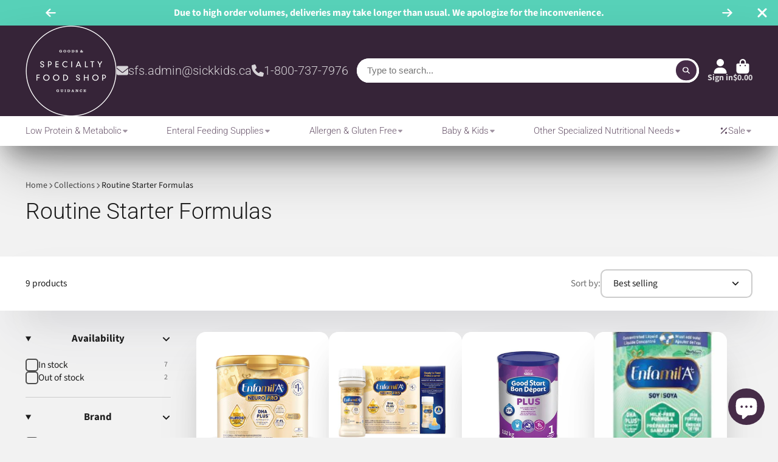

--- FILE ---
content_type: text/html; charset=utf-8
request_url: https://www.specialtyfoodshop.ca/collections/routine-starter-formulas
body_size: 33724
content:
<!doctype html>
<html class="no-js" lang="en">
  <head>
    <meta charset="utf-8">
    <meta http-equiv="X-UA-Compatible" content="IE=edge">
    <meta name="viewport" content="width=device-width,initial-scale=1">
    <meta name="theme-color" content="">
    <link rel="canonical" href="https://www.specialtyfoodshop.ca/collections/routine-starter-formulas">
    <link rel="preconnect" href="https://cdn.shopify.com" crossorigin><link rel="icon" type="image/png" href="//www.specialtyfoodshop.ca/cdn/shop/files/Asset_1_32x32.png?v=1669311072"><link rel="preconnect" href="https://fonts.shopifycdn.com" crossorigin><title>
      Routine Starter Formulas
 &ndash; Specialty Food Shop</title>

    

    

<meta property="og:site_name" content="Specialty Food Shop">
<meta property="og:url" content="https://www.specialtyfoodshop.ca/collections/routine-starter-formulas">
<meta property="og:title" content="Routine Starter Formulas">
<meta property="og:type" content="product.group">
<meta property="og:description" content="The Specialty Food Shop is owned and operated by SickKids. All proceeds go to support patient care at the hospital."><meta property="og:image" content="http://www.specialtyfoodshop.ca/cdn/shop/files/SFS-social-sharing-banner.png?v=1692906261">
  <meta property="og:image:secure_url" content="https://www.specialtyfoodshop.ca/cdn/shop/files/SFS-social-sharing-banner.png?v=1692906261">
  <meta property="og:image:width" content="1200">
  <meta property="og:image:height" content="628"><meta name="twitter:card" content="summary_large_image">
<meta name="twitter:title" content="Routine Starter Formulas">
<meta name="twitter:description" content="The Specialty Food Shop is owned and operated by SickKids. All proceeds go to support patient care at the hospital.">


    <script>window.performance && window.performance.mark && window.performance.mark('shopify.content_for_header.start');</script><meta name="google-site-verification" content="69m-sxBG3d0ntMz_PeKfkZx0msXJXljjOfUuAu6srR8">
<meta id="shopify-digital-wallet" name="shopify-digital-wallet" content="/64999620866/digital_wallets/dialog">
<link rel="alternate" type="application/atom+xml" title="Feed" href="/collections/routine-starter-formulas.atom" />
<link rel="alternate" type="application/json+oembed" href="https://www.specialtyfoodshop.ca/collections/routine-starter-formulas.oembed">
<script async="async" src="/checkouts/internal/preloads.js?locale=en-CA"></script>
<script id="shopify-features" type="application/json">{"accessToken":"ceaf479bdcd3e14a90c231f1bb51fea8","betas":["rich-media-storefront-analytics"],"domain":"www.specialtyfoodshop.ca","predictiveSearch":true,"shopId":64999620866,"locale":"en"}</script>
<script>var Shopify = Shopify || {};
Shopify.shop = "specialty-food-shop.myshopify.com";
Shopify.locale = "en";
Shopify.currency = {"active":"CAD","rate":"1.0"};
Shopify.country = "CA";
Shopify.theme = {"name":"specialty-food-shop\/main","id":136758493442,"schema_name":"ShowTime","schema_version":"7.9.0","theme_store_id":null,"role":"main"};
Shopify.theme.handle = "null";
Shopify.theme.style = {"id":null,"handle":null};
Shopify.cdnHost = "www.specialtyfoodshop.ca/cdn";
Shopify.routes = Shopify.routes || {};
Shopify.routes.root = "/";</script>
<script type="module">!function(o){(o.Shopify=o.Shopify||{}).modules=!0}(window);</script>
<script>!function(o){function n(){var o=[];function n(){o.push(Array.prototype.slice.apply(arguments))}return n.q=o,n}var t=o.Shopify=o.Shopify||{};t.loadFeatures=n(),t.autoloadFeatures=n()}(window);</script>
<script id="shop-js-analytics" type="application/json">{"pageType":"collection"}</script>
<script defer="defer" async type="module" src="//www.specialtyfoodshop.ca/cdn/shopifycloud/shop-js/modules/v2/client.init-shop-cart-sync_BApSsMSl.en.esm.js"></script>
<script defer="defer" async type="module" src="//www.specialtyfoodshop.ca/cdn/shopifycloud/shop-js/modules/v2/chunk.common_CBoos6YZ.esm.js"></script>
<script type="module">
  await import("//www.specialtyfoodshop.ca/cdn/shopifycloud/shop-js/modules/v2/client.init-shop-cart-sync_BApSsMSl.en.esm.js");
await import("//www.specialtyfoodshop.ca/cdn/shopifycloud/shop-js/modules/v2/chunk.common_CBoos6YZ.esm.js");

  window.Shopify.SignInWithShop?.initShopCartSync?.({"fedCMEnabled":true,"windoidEnabled":true});

</script>
<script id="__st">var __st={"a":64999620866,"offset":-18000,"reqid":"46251a03-b7c3-4e16-81c7-48c951063f1d-1768885502","pageurl":"www.specialtyfoodshop.ca\/collections\/routine-starter-formulas","u":"a9ae3ccb287f","p":"collection","rtyp":"collection","rid":408200118530};</script>
<script>window.ShopifyPaypalV4VisibilityTracking = true;</script>
<script id="captcha-bootstrap">!function(){'use strict';const t='contact',e='account',n='new_comment',o=[[t,t],['blogs',n],['comments',n],[t,'customer']],c=[[e,'customer_login'],[e,'guest_login'],[e,'recover_customer_password'],[e,'create_customer']],r=t=>t.map((([t,e])=>`form[action*='/${t}']:not([data-nocaptcha='true']) input[name='form_type'][value='${e}']`)).join(','),a=t=>()=>t?[...document.querySelectorAll(t)].map((t=>t.form)):[];function s(){const t=[...o],e=r(t);return a(e)}const i='password',u='form_key',d=['recaptcha-v3-token','g-recaptcha-response','h-captcha-response',i],f=()=>{try{return window.sessionStorage}catch{return}},m='__shopify_v',_=t=>t.elements[u];function p(t,e,n=!1){try{const o=window.sessionStorage,c=JSON.parse(o.getItem(e)),{data:r}=function(t){const{data:e,action:n}=t;return t[m]||n?{data:e,action:n}:{data:t,action:n}}(c);for(const[e,n]of Object.entries(r))t.elements[e]&&(t.elements[e].value=n);n&&o.removeItem(e)}catch(o){console.error('form repopulation failed',{error:o})}}const l='form_type',E='cptcha';function T(t){t.dataset[E]=!0}const w=window,h=w.document,L='Shopify',v='ce_forms',y='captcha';let A=!1;((t,e)=>{const n=(g='f06e6c50-85a8-45c8-87d0-21a2b65856fe',I='https://cdn.shopify.com/shopifycloud/storefront-forms-hcaptcha/ce_storefront_forms_captcha_hcaptcha.v1.5.2.iife.js',D={infoText:'Protected by hCaptcha',privacyText:'Privacy',termsText:'Terms'},(t,e,n)=>{const o=w[L][v],c=o.bindForm;if(c)return c(t,g,e,D).then(n);var r;o.q.push([[t,g,e,D],n]),r=I,A||(h.body.append(Object.assign(h.createElement('script'),{id:'captcha-provider',async:!0,src:r})),A=!0)});var g,I,D;w[L]=w[L]||{},w[L][v]=w[L][v]||{},w[L][v].q=[],w[L][y]=w[L][y]||{},w[L][y].protect=function(t,e){n(t,void 0,e),T(t)},Object.freeze(w[L][y]),function(t,e,n,w,h,L){const[v,y,A,g]=function(t,e,n){const i=e?o:[],u=t?c:[],d=[...i,...u],f=r(d),m=r(i),_=r(d.filter((([t,e])=>n.includes(e))));return[a(f),a(m),a(_),s()]}(w,h,L),I=t=>{const e=t.target;return e instanceof HTMLFormElement?e:e&&e.form},D=t=>v().includes(t);t.addEventListener('submit',(t=>{const e=I(t);if(!e)return;const n=D(e)&&!e.dataset.hcaptchaBound&&!e.dataset.recaptchaBound,o=_(e),c=g().includes(e)&&(!o||!o.value);(n||c)&&t.preventDefault(),c&&!n&&(function(t){try{if(!f())return;!function(t){const e=f();if(!e)return;const n=_(t);if(!n)return;const o=n.value;o&&e.removeItem(o)}(t);const e=Array.from(Array(32),(()=>Math.random().toString(36)[2])).join('');!function(t,e){_(t)||t.append(Object.assign(document.createElement('input'),{type:'hidden',name:u})),t.elements[u].value=e}(t,e),function(t,e){const n=f();if(!n)return;const o=[...t.querySelectorAll(`input[type='${i}']`)].map((({name:t})=>t)),c=[...d,...o],r={};for(const[a,s]of new FormData(t).entries())c.includes(a)||(r[a]=s);n.setItem(e,JSON.stringify({[m]:1,action:t.action,data:r}))}(t,e)}catch(e){console.error('failed to persist form',e)}}(e),e.submit())}));const S=(t,e)=>{t&&!t.dataset[E]&&(n(t,e.some((e=>e===t))),T(t))};for(const o of['focusin','change'])t.addEventListener(o,(t=>{const e=I(t);D(e)&&S(e,y())}));const B=e.get('form_key'),M=e.get(l),P=B&&M;t.addEventListener('DOMContentLoaded',(()=>{const t=y();if(P)for(const e of t)e.elements[l].value===M&&p(e,B);[...new Set([...A(),...v().filter((t=>'true'===t.dataset.shopifyCaptcha))])].forEach((e=>S(e,t)))}))}(h,new URLSearchParams(w.location.search),n,t,e,['guest_login'])})(!0,!0)}();</script>
<script integrity="sha256-4kQ18oKyAcykRKYeNunJcIwy7WH5gtpwJnB7kiuLZ1E=" data-source-attribution="shopify.loadfeatures" defer="defer" src="//www.specialtyfoodshop.ca/cdn/shopifycloud/storefront/assets/storefront/load_feature-a0a9edcb.js" crossorigin="anonymous"></script>
<script data-source-attribution="shopify.dynamic_checkout.dynamic.init">var Shopify=Shopify||{};Shopify.PaymentButton=Shopify.PaymentButton||{isStorefrontPortableWallets:!0,init:function(){window.Shopify.PaymentButton.init=function(){};var t=document.createElement("script");t.src="https://www.specialtyfoodshop.ca/cdn/shopifycloud/portable-wallets/latest/portable-wallets.en.js",t.type="module",document.head.appendChild(t)}};
</script>
<script data-source-attribution="shopify.dynamic_checkout.buyer_consent">
  function portableWalletsHideBuyerConsent(e){var t=document.getElementById("shopify-buyer-consent"),n=document.getElementById("shopify-subscription-policy-button");t&&n&&(t.classList.add("hidden"),t.setAttribute("aria-hidden","true"),n.removeEventListener("click",e))}function portableWalletsShowBuyerConsent(e){var t=document.getElementById("shopify-buyer-consent"),n=document.getElementById("shopify-subscription-policy-button");t&&n&&(t.classList.remove("hidden"),t.removeAttribute("aria-hidden"),n.addEventListener("click",e))}window.Shopify?.PaymentButton&&(window.Shopify.PaymentButton.hideBuyerConsent=portableWalletsHideBuyerConsent,window.Shopify.PaymentButton.showBuyerConsent=portableWalletsShowBuyerConsent);
</script>
<script data-source-attribution="shopify.dynamic_checkout.cart.bootstrap">document.addEventListener("DOMContentLoaded",(function(){function t(){return document.querySelector("shopify-accelerated-checkout-cart, shopify-accelerated-checkout")}if(t())Shopify.PaymentButton.init();else{new MutationObserver((function(e,n){t()&&(Shopify.PaymentButton.init(),n.disconnect())})).observe(document.body,{childList:!0,subtree:!0})}}));
</script>

<script>window.performance && window.performance.mark && window.performance.mark('shopify.content_for_header.end');</script>

    

<style data-shopify>
    @font-face {
  font-family: "Source Sans Pro";
  font-weight: 400;
  font-style: normal;
  font-display: swap;
  src: url("//www.specialtyfoodshop.ca/cdn/fonts/source_sans_pro/sourcesanspro_n4.50ae3e156aed9a794db7e94c4d00984c7b66616c.woff2") format("woff2"),
       url("//www.specialtyfoodshop.ca/cdn/fonts/source_sans_pro/sourcesanspro_n4.d1662e048bd96ae7123e46600ff9744c0d84502d.woff") format("woff");
}

    @font-face {
  font-family: "Source Sans Pro";
  font-weight: 700;
  font-style: normal;
  font-display: swap;
  src: url("//www.specialtyfoodshop.ca/cdn/fonts/source_sans_pro/sourcesanspro_n7.41cbad1715ffa6489ec3aab1c16fda6d5bdf2235.woff2") format("woff2"),
       url("//www.specialtyfoodshop.ca/cdn/fonts/source_sans_pro/sourcesanspro_n7.01173495588557d2be0eb2bb2ecdf8e4f01cf917.woff") format("woff");
}

    @font-face {
  font-family: "Source Sans Pro";
  font-weight: 400;
  font-style: italic;
  font-display: swap;
  src: url("//www.specialtyfoodshop.ca/cdn/fonts/source_sans_pro/sourcesanspro_i4.130f29b9baa0095b80aea9236ca9ef6ab0069c67.woff2") format("woff2"),
       url("//www.specialtyfoodshop.ca/cdn/fonts/source_sans_pro/sourcesanspro_i4.6146c8c8ae7b8853ccbbc8b859fcf805016ee743.woff") format("woff");
}

    @font-face {
  font-family: "Source Sans Pro";
  font-weight: 700;
  font-style: italic;
  font-display: swap;
  src: url("//www.specialtyfoodshop.ca/cdn/fonts/source_sans_pro/sourcesanspro_i7.98bb15b3a23880a6e1d86ade6dbb197526ff768d.woff2") format("woff2"),
       url("//www.specialtyfoodshop.ca/cdn/fonts/source_sans_pro/sourcesanspro_i7.6274cea5e22a575d33653322a4399caadffb1338.woff") format("woff");
}

    @font-face {
  font-family: Roboto;
  font-weight: 300;
  font-style: normal;
  font-display: swap;
  src: url("//www.specialtyfoodshop.ca/cdn/fonts/roboto/roboto_n3.9ac06d5955eb603264929711f38e40623ddc14db.woff2") format("woff2"),
       url("//www.specialtyfoodshop.ca/cdn/fonts/roboto/roboto_n3.797df4bf78042ba6106158fcf6a8d0e116fbfdae.woff") format("woff");
}


    :root {
    --font-body-family: "Source Sans Pro", sans-serif;
    --font-body-style: normal;
    --font-body-weight: 400;
    --font-body-weight-bold: 700;

    --font-heading-family: Roboto, sans-serif;
    --font-heading-style: normal;
    --font-heading-weight: 300;

    --font-scale: 1.0;

    
    --color-g-text: #1c1c1c;--color-g-text-alpha-80: rgba(15, 15, 15, 0.8);
    --color-g-text-alpha-70: rgba(15, 15, 15, 0.7);
    --color-g-text-alpha-50: rgba(15, 15, 15, 0.5);
    --color-g-text-alpha-60: rgba(15, 15, 15, 0.6);
    --color-g-text-alpha-40: rgba(15, 15, 15, 0.4);
    --color-g-text-alpha-30: rgba(15, 15, 15, 0.3);
    --color-g-text-alpha-20: rgba(15, 15, 15, 0.2);
    --color-g-text-alpha-10: rgba(15, 15, 15, 0.1);

    --color-g-bg: #f2f2f2;
    --color-g-bg-d5: #e5e5e5;
    --color-g-bg-d15: #d8d8d8;
    --color-g-bg-alpha-0: rgba(242, 242, 242, 0);
    --color-g-bg-alpha-70: rgba(242, 242, 242, 0.7);
    --color-g-bg-border: #bfbfbf;
    --color-g-fg: #FFFFFF;
    --color-g-fg-alpha-70: rgba(255, 255, 255, 0.7);
    --color-g-fg-alpha-50: rgba(255, 255, 255, 0.5);
    --color-g-fg-d10: #e6e6e6;
    --color-g-fg-d20: #cccccc;
    --color-g-accent: #ff4d80;
    --color-g-sale: #B12704;
    --color-g-warning: #fd7e14;
    --color-g-success: #198754;
    --color-g-danger: #dc3545;
    --color-g-star-rating: #462c48;

    --color-g-button-text: #ffffff;
    --color-g-button-bg: #462c48;
    --color-g-button-bg-hover: #372238;
    --color-g-button-shadow-l1: rgba(0, 0, 0, 0.3);
    --color-g-button-shadow-l2: rgba(0, 0, 0, 0.15);
    --color-g-button-shadow-l3: #0f090f;
    --color-g-button-bg-gradient: #8d2d94;

    --color-g-button-buy-it-now-text: #FFFFFF;
    --color-g-button-buy-it-now-bg: #462c48;
    --color-g-button-buy-it-now-bg-hover: #372238;

    --color-g-product-badge-sale: #DC3545;
    --color-g-product-badge-sold-out: #1c1c1c;

    --border-radius-base: 1.125rem;
    --border-radius-inner: 0.7rem;
    --border-radius-sm: 0.25rem;
    --transition-base: 0.3s;

    --box-shadow-large: rgb(50 50 93 / 25%) 0px 50px 100px -20px, rgb(0 0 0 / 30%) 0px 30px 60px -30px;

    --container-width: 1400px;
    --container-spacer: min(3rem, 5vw);
    /* --glob-gutter: clamp(3vw, 1.4rem, 30px); */
    --glob-gutter: min(3vw, 1.4rem);
    }
</style>
<link rel="preload" as="font" href="//www.specialtyfoodshop.ca/cdn/fonts/source_sans_pro/sourcesanspro_n4.50ae3e156aed9a794db7e94c4d00984c7b66616c.woff2" type="font/woff2" crossorigin><link rel="preload" as="font" href="//www.specialtyfoodshop.ca/cdn/fonts/roboto/roboto_n3.9ac06d5955eb603264929711f38e40623ddc14db.woff2" type="font/woff2" crossorigin><script>
      document.documentElement.className = document.documentElement.className.replace('no-js', 'js');
      if (Shopify.designMode) {
        document.documentElement.classList.add('shopify-design-mode');
      }
      function lazyImageOnLoad(img) {
        img.setAttribute('loaded', '');
      }
    </script>

  
  <link href="//www.specialtyfoodshop.ca/cdn/shop/t/12/assets/core.css?v=84778378362489001001697641668" rel="stylesheet" type="text/css" media="all" />

  
  <script src="https://cdn.shopify.com/extensions/e4b3a77b-20c9-4161-b1bb-deb87046128d/inbox-1253/assets/inbox-chat-loader.js" type="text/javascript" defer="defer"></script>
<link href="https://monorail-edge.shopifysvc.com" rel="dns-prefetch">
<script>(function(){if ("sendBeacon" in navigator && "performance" in window) {try {var session_token_from_headers = performance.getEntriesByType('navigation')[0].serverTiming.find(x => x.name == '_s').description;} catch {var session_token_from_headers = undefined;}var session_cookie_matches = document.cookie.match(/_shopify_s=([^;]*)/);var session_token_from_cookie = session_cookie_matches && session_cookie_matches.length === 2 ? session_cookie_matches[1] : "";var session_token = session_token_from_headers || session_token_from_cookie || "";function handle_abandonment_event(e) {var entries = performance.getEntries().filter(function(entry) {return /monorail-edge.shopifysvc.com/.test(entry.name);});if (!window.abandonment_tracked && entries.length === 0) {window.abandonment_tracked = true;var currentMs = Date.now();var navigation_start = performance.timing.navigationStart;var payload = {shop_id: 64999620866,url: window.location.href,navigation_start,duration: currentMs - navigation_start,session_token,page_type: "collection"};window.navigator.sendBeacon("https://monorail-edge.shopifysvc.com/v1/produce", JSON.stringify({schema_id: "online_store_buyer_site_abandonment/1.1",payload: payload,metadata: {event_created_at_ms: currentMs,event_sent_at_ms: currentMs}}));}}window.addEventListener('pagehide', handle_abandonment_event);}}());</script>
<script id="web-pixels-manager-setup">(function e(e,d,r,n,o){if(void 0===o&&(o={}),!Boolean(null===(a=null===(i=window.Shopify)||void 0===i?void 0:i.analytics)||void 0===a?void 0:a.replayQueue)){var i,a;window.Shopify=window.Shopify||{};var t=window.Shopify;t.analytics=t.analytics||{};var s=t.analytics;s.replayQueue=[],s.publish=function(e,d,r){return s.replayQueue.push([e,d,r]),!0};try{self.performance.mark("wpm:start")}catch(e){}var l=function(){var e={modern:/Edge?\/(1{2}[4-9]|1[2-9]\d|[2-9]\d{2}|\d{4,})\.\d+(\.\d+|)|Firefox\/(1{2}[4-9]|1[2-9]\d|[2-9]\d{2}|\d{4,})\.\d+(\.\d+|)|Chrom(ium|e)\/(9{2}|\d{3,})\.\d+(\.\d+|)|(Maci|X1{2}).+ Version\/(15\.\d+|(1[6-9]|[2-9]\d|\d{3,})\.\d+)([,.]\d+|)( \(\w+\)|)( Mobile\/\w+|) Safari\/|Chrome.+OPR\/(9{2}|\d{3,})\.\d+\.\d+|(CPU[ +]OS|iPhone[ +]OS|CPU[ +]iPhone|CPU IPhone OS|CPU iPad OS)[ +]+(15[._]\d+|(1[6-9]|[2-9]\d|\d{3,})[._]\d+)([._]\d+|)|Android:?[ /-](13[3-9]|1[4-9]\d|[2-9]\d{2}|\d{4,})(\.\d+|)(\.\d+|)|Android.+Firefox\/(13[5-9]|1[4-9]\d|[2-9]\d{2}|\d{4,})\.\d+(\.\d+|)|Android.+Chrom(ium|e)\/(13[3-9]|1[4-9]\d|[2-9]\d{2}|\d{4,})\.\d+(\.\d+|)|SamsungBrowser\/([2-9]\d|\d{3,})\.\d+/,legacy:/Edge?\/(1[6-9]|[2-9]\d|\d{3,})\.\d+(\.\d+|)|Firefox\/(5[4-9]|[6-9]\d|\d{3,})\.\d+(\.\d+|)|Chrom(ium|e)\/(5[1-9]|[6-9]\d|\d{3,})\.\d+(\.\d+|)([\d.]+$|.*Safari\/(?![\d.]+ Edge\/[\d.]+$))|(Maci|X1{2}).+ Version\/(10\.\d+|(1[1-9]|[2-9]\d|\d{3,})\.\d+)([,.]\d+|)( \(\w+\)|)( Mobile\/\w+|) Safari\/|Chrome.+OPR\/(3[89]|[4-9]\d|\d{3,})\.\d+\.\d+|(CPU[ +]OS|iPhone[ +]OS|CPU[ +]iPhone|CPU IPhone OS|CPU iPad OS)[ +]+(10[._]\d+|(1[1-9]|[2-9]\d|\d{3,})[._]\d+)([._]\d+|)|Android:?[ /-](13[3-9]|1[4-9]\d|[2-9]\d{2}|\d{4,})(\.\d+|)(\.\d+|)|Mobile Safari.+OPR\/([89]\d|\d{3,})\.\d+\.\d+|Android.+Firefox\/(13[5-9]|1[4-9]\d|[2-9]\d{2}|\d{4,})\.\d+(\.\d+|)|Android.+Chrom(ium|e)\/(13[3-9]|1[4-9]\d|[2-9]\d{2}|\d{4,})\.\d+(\.\d+|)|Android.+(UC? ?Browser|UCWEB|U3)[ /]?(15\.([5-9]|\d{2,})|(1[6-9]|[2-9]\d|\d{3,})\.\d+)\.\d+|SamsungBrowser\/(5\.\d+|([6-9]|\d{2,})\.\d+)|Android.+MQ{2}Browser\/(14(\.(9|\d{2,})|)|(1[5-9]|[2-9]\d|\d{3,})(\.\d+|))(\.\d+|)|K[Aa][Ii]OS\/(3\.\d+|([4-9]|\d{2,})\.\d+)(\.\d+|)/},d=e.modern,r=e.legacy,n=navigator.userAgent;return n.match(d)?"modern":n.match(r)?"legacy":"unknown"}(),u="modern"===l?"modern":"legacy",c=(null!=n?n:{modern:"",legacy:""})[u],f=function(e){return[e.baseUrl,"/wpm","/b",e.hashVersion,"modern"===e.buildTarget?"m":"l",".js"].join("")}({baseUrl:d,hashVersion:r,buildTarget:u}),m=function(e){var d=e.version,r=e.bundleTarget,n=e.surface,o=e.pageUrl,i=e.monorailEndpoint;return{emit:function(e){var a=e.status,t=e.errorMsg,s=(new Date).getTime(),l=JSON.stringify({metadata:{event_sent_at_ms:s},events:[{schema_id:"web_pixels_manager_load/3.1",payload:{version:d,bundle_target:r,page_url:o,status:a,surface:n,error_msg:t},metadata:{event_created_at_ms:s}}]});if(!i)return console&&console.warn&&console.warn("[Web Pixels Manager] No Monorail endpoint provided, skipping logging."),!1;try{return self.navigator.sendBeacon.bind(self.navigator)(i,l)}catch(e){}var u=new XMLHttpRequest;try{return u.open("POST",i,!0),u.setRequestHeader("Content-Type","text/plain"),u.send(l),!0}catch(e){return console&&console.warn&&console.warn("[Web Pixels Manager] Got an unhandled error while logging to Monorail."),!1}}}}({version:r,bundleTarget:l,surface:e.surface,pageUrl:self.location.href,monorailEndpoint:e.monorailEndpoint});try{o.browserTarget=l,function(e){var d=e.src,r=e.async,n=void 0===r||r,o=e.onload,i=e.onerror,a=e.sri,t=e.scriptDataAttributes,s=void 0===t?{}:t,l=document.createElement("script"),u=document.querySelector("head"),c=document.querySelector("body");if(l.async=n,l.src=d,a&&(l.integrity=a,l.crossOrigin="anonymous"),s)for(var f in s)if(Object.prototype.hasOwnProperty.call(s,f))try{l.dataset[f]=s[f]}catch(e){}if(o&&l.addEventListener("load",o),i&&l.addEventListener("error",i),u)u.appendChild(l);else{if(!c)throw new Error("Did not find a head or body element to append the script");c.appendChild(l)}}({src:f,async:!0,onload:function(){if(!function(){var e,d;return Boolean(null===(d=null===(e=window.Shopify)||void 0===e?void 0:e.analytics)||void 0===d?void 0:d.initialized)}()){var d=window.webPixelsManager.init(e)||void 0;if(d){var r=window.Shopify.analytics;r.replayQueue.forEach((function(e){var r=e[0],n=e[1],o=e[2];d.publishCustomEvent(r,n,o)})),r.replayQueue=[],r.publish=d.publishCustomEvent,r.visitor=d.visitor,r.initialized=!0}}},onerror:function(){return m.emit({status:"failed",errorMsg:"".concat(f," has failed to load")})},sri:function(e){var d=/^sha384-[A-Za-z0-9+/=]+$/;return"string"==typeof e&&d.test(e)}(c)?c:"",scriptDataAttributes:o}),m.emit({status:"loading"})}catch(e){m.emit({status:"failed",errorMsg:(null==e?void 0:e.message)||"Unknown error"})}}})({shopId: 64999620866,storefrontBaseUrl: "https://www.specialtyfoodshop.ca",extensionsBaseUrl: "https://extensions.shopifycdn.com/cdn/shopifycloud/web-pixels-manager",monorailEndpoint: "https://monorail-edge.shopifysvc.com/unstable/produce_batch",surface: "storefront-renderer",enabledBetaFlags: ["2dca8a86"],webPixelsConfigList: [{"id":"538673410","configuration":"{\"config\":\"{\\\"google_tag_ids\\\":[\\\"GT-NB33TCR\\\"],\\\"target_country\\\":\\\"CA\\\",\\\"gtag_events\\\":[{\\\"type\\\":\\\"view_item\\\",\\\"action_label\\\":\\\"MC-VESWWECVF8\\\"},{\\\"type\\\":\\\"purchase\\\",\\\"action_label\\\":\\\"MC-VESWWECVF8\\\"},{\\\"type\\\":\\\"page_view\\\",\\\"action_label\\\":\\\"MC-VESWWECVF8\\\"}],\\\"enable_monitoring_mode\\\":false}\"}","eventPayloadVersion":"v1","runtimeContext":"OPEN","scriptVersion":"b2a88bafab3e21179ed38636efcd8a93","type":"APP","apiClientId":1780363,"privacyPurposes":[],"dataSharingAdjustments":{"protectedCustomerApprovalScopes":["read_customer_address","read_customer_email","read_customer_name","read_customer_personal_data","read_customer_phone"]}},{"id":"shopify-app-pixel","configuration":"{}","eventPayloadVersion":"v1","runtimeContext":"STRICT","scriptVersion":"0450","apiClientId":"shopify-pixel","type":"APP","privacyPurposes":["ANALYTICS","MARKETING"]},{"id":"shopify-custom-pixel","eventPayloadVersion":"v1","runtimeContext":"LAX","scriptVersion":"0450","apiClientId":"shopify-pixel","type":"CUSTOM","privacyPurposes":["ANALYTICS","MARKETING"]}],isMerchantRequest: false,initData: {"shop":{"name":"Specialty Food Shop","paymentSettings":{"currencyCode":"CAD"},"myshopifyDomain":"specialty-food-shop.myshopify.com","countryCode":"CA","storefrontUrl":"https:\/\/www.specialtyfoodshop.ca"},"customer":null,"cart":null,"checkout":null,"productVariants":[],"purchasingCompany":null},},"https://www.specialtyfoodshop.ca/cdn","fcfee988w5aeb613cpc8e4bc33m6693e112",{"modern":"","legacy":""},{"shopId":"64999620866","storefrontBaseUrl":"https:\/\/www.specialtyfoodshop.ca","extensionBaseUrl":"https:\/\/extensions.shopifycdn.com\/cdn\/shopifycloud\/web-pixels-manager","surface":"storefront-renderer","enabledBetaFlags":"[\"2dca8a86\"]","isMerchantRequest":"false","hashVersion":"fcfee988w5aeb613cpc8e4bc33m6693e112","publish":"custom","events":"[[\"page_viewed\",{}],[\"collection_viewed\",{\"collection\":{\"id\":\"408200118530\",\"title\":\"Routine Starter Formulas\",\"productVariants\":[{\"price\":{\"amount\":59.99,\"currencyCode\":\"CAD\"},\"product\":{\"title\":\"Enfamil A+ NeuroPro Powder 587g\",\"vendor\":\"Mead Johnson Nutrition\",\"id\":\"8047715614978\",\"untranslatedTitle\":\"Enfamil A+ NeuroPro Powder 587g\",\"url\":\"\/products\/enfamil-a-powder\",\"type\":\"\"},\"id\":\"43736601231618\",\"image\":{\"src\":\"\/\/www.specialtyfoodshop.ca\/cdn\/shop\/files\/Img1_2x_cc03ebd3-6c36-42ff-a4a1-e06c441e2848.webp?v=1716488092\"},\"sku\":\"39590\",\"title\":\"Default Title\",\"untranslatedTitle\":\"Default Title\"},{\"price\":{\"amount\":15.0,\"currencyCode\":\"CAD\"},\"product\":{\"title\":\"Enfamil A+ NeuroPro Nursettes\",\"vendor\":\"Mead Johnson Nutrition\",\"id\":\"8047785017602\",\"untranslatedTitle\":\"Enfamil A+ NeuroPro Nursettes\",\"url\":\"\/products\/enfamil-a-nursette\",\"type\":\"\"},\"id\":\"43736673222914\",\"image\":{\"src\":\"\/\/www.specialtyfoodshop.ca\/cdn\/shop\/files\/SFS4935.png?v=1752246178\"},\"sku\":\"SFS4935\",\"title\":\"6\",\"untranslatedTitle\":\"6\"},{\"price\":{\"amount\":62.99,\"currencyCode\":\"CAD\"},\"product\":{\"title\":\"NESTLÉ GOOD START 1 PLUS Powder\",\"vendor\":\"Nestlé Canada\",\"id\":\"8047759261954\",\"untranslatedTitle\":\"NESTLÉ GOOD START 1 PLUS Powder\",\"url\":\"\/products\/nestle-good-start-1-plus-powder\",\"type\":\"\"},\"id\":\"43736645828866\",\"image\":{\"src\":\"\/\/www.specialtyfoodshop.ca\/cdn\/shop\/files\/SFS2147_798e584e-3ba2-4f44-acbc-f9aed73ef0b8.jpg?v=1700495192\"},\"sku\":\"SFS2147\",\"title\":\"Default Title\",\"untranslatedTitle\":\"Default Title\"},{\"price\":{\"amount\":99.48,\"currencyCode\":\"CAD\"},\"product\":{\"title\":\"Enfamil A+ Soy Concentrated Liquid\",\"vendor\":\"Mead Johnson Nutrition\",\"id\":\"9073971724546\",\"untranslatedTitle\":\"Enfamil A+ Soy Concentrated Liquid\",\"url\":\"\/products\/enfamil-a-soy-concentrated-liquid\",\"type\":\"\"},\"id\":\"46635071439106\",\"image\":{\"src\":\"\/\/www.specialtyfoodshop.ca\/cdn\/shop\/files\/SFS5820.jpg?v=1753905148\"},\"sku\":\"SFS5820\",\"title\":\"12\",\"untranslatedTitle\":\"12\"},{\"price\":{\"amount\":4.99,\"currencyCode\":\"CAD\"},\"product\":{\"title\":\"Similac Pro-Advance Step 1 (Ready-to-use) *S\/O\",\"vendor\":\"Abbott Nutrition\",\"id\":\"8047774368002\",\"untranslatedTitle\":\"Similac Pro-Advance Step 1 (Ready-to-use) *S\/O\",\"url\":\"\/products\/similac-pro-advance-step-1-ready-to-use-s-o\",\"type\":\"\"},\"id\":\"43736660672770\",\"image\":{\"src\":\"\/\/www.specialtyfoodshop.ca\/cdn\/shop\/files\/SFS4139.jpg?v=1686594938\"},\"sku\":\"SFS4139\",\"title\":\"Default Title\",\"untranslatedTitle\":\"Default Title\"},{\"price\":{\"amount\":4.69,\"currencyCode\":\"CAD\"},\"product\":{\"title\":\"NESTLÉ GOOD START 1 PLUS Concentrated Liquid\",\"vendor\":\"Nestlé Canada\",\"id\":\"8047759229186\",\"untranslatedTitle\":\"NESTLÉ GOOD START 1 PLUS Concentrated Liquid\",\"url\":\"\/products\/nestle-good-start-1-plus-concentrated-liquid\",\"type\":\"\"},\"id\":\"43736645796098\",\"image\":{\"src\":\"\/\/www.specialtyfoodshop.ca\/cdn\/shop\/files\/goodstart.png?v=1739891392\"},\"sku\":\"SFS0623\",\"title\":\"Default Title\",\"untranslatedTitle\":\"Default Title\"},{\"price\":{\"amount\":6.49,\"currencyCode\":\"CAD\"},\"product\":{\"title\":\"Enfamil A+ Concentrated Liquid\",\"vendor\":\"Mead Johnson Nutrition\",\"id\":\"8047715385602\",\"untranslatedTitle\":\"Enfamil A+ Concentrated Liquid\",\"url\":\"\/products\/enfamil-a-concentrated-liquid\",\"type\":\"\"},\"id\":\"43736601002242\",\"image\":{\"src\":\"\/\/www.specialtyfoodshop.ca\/cdn\/shop\/files\/39596.jpg?v=1696424135\"},\"sku\":\"39596\",\"title\":\"Default Title\",\"untranslatedTitle\":\"Default Title\"},{\"price\":{\"amount\":5.49,\"currencyCode\":\"CAD\"},\"product\":{\"title\":\"Similac Advance Step 1 (Concentrate)\",\"vendor\":\"Abbott Nutrition\",\"id\":\"8047773909250\",\"untranslatedTitle\":\"Similac Advance Step 1 (Concentrate)\",\"url\":\"\/products\/similac-advance-step-1-concentrate\",\"type\":\"\"},\"id\":\"43736660214018\",\"image\":{\"src\":\"\/\/www.specialtyfoodshop.ca\/cdn\/shop\/files\/48510_5cb5e4b5-ff1d-4aab-a0d9-b0334043db82.jpg?v=1686594836\"},\"sku\":\"48510\",\"title\":\"Default Title\",\"untranslatedTitle\":\"Default Title\"},{\"price\":{\"amount\":3.7,\"currencyCode\":\"CAD\"},\"product\":{\"title\":\"NESTLÉ GOOD START 1 PLUS Ready-to-feed Tetra\",\"vendor\":\"Nestlé Canada\",\"id\":\"8047759294722\",\"untranslatedTitle\":\"NESTLÉ GOOD START 1 PLUS Ready-to-feed Tetra\",\"url\":\"\/products\/nestle-good-start-1-plus-ready-to-feed-tetra\",\"type\":\"\"},\"id\":\"43736645861634\",\"image\":{\"src\":\"\/\/www.specialtyfoodshop.ca\/cdn\/shop\/files\/goodstartrtf.webp?v=1718977418\"},\"sku\":\"11107\",\"title\":\"Default Title\",\"untranslatedTitle\":\"Default Title\"}]}}]]"});</script><script>
  window.ShopifyAnalytics = window.ShopifyAnalytics || {};
  window.ShopifyAnalytics.meta = window.ShopifyAnalytics.meta || {};
  window.ShopifyAnalytics.meta.currency = 'CAD';
  var meta = {"products":[{"id":8047715614978,"gid":"gid:\/\/shopify\/Product\/8047715614978","vendor":"Mead Johnson Nutrition","type":"","handle":"enfamil-a-powder","variants":[{"id":43736601231618,"price":5999,"name":"Enfamil A+ NeuroPro Powder 587g","public_title":null,"sku":"39590"}],"remote":false},{"id":8047785017602,"gid":"gid:\/\/shopify\/Product\/8047785017602","vendor":"Mead Johnson Nutrition","type":"","handle":"enfamil-a-nursette","variants":[{"id":43736673222914,"price":1500,"name":"Enfamil A+ NeuroPro Nursettes - 6","public_title":"6","sku":"SFS4935"}],"remote":false},{"id":8047759261954,"gid":"gid:\/\/shopify\/Product\/8047759261954","vendor":"Nestlé Canada","type":"","handle":"nestle-good-start-1-plus-powder","variants":[{"id":43736645828866,"price":6299,"name":"NESTLÉ GOOD START 1 PLUS Powder","public_title":null,"sku":"SFS2147"}],"remote":false},{"id":9073971724546,"gid":"gid:\/\/shopify\/Product\/9073971724546","vendor":"Mead Johnson Nutrition","type":"","handle":"enfamil-a-soy-concentrated-liquid","variants":[{"id":46635071439106,"price":9948,"name":"Enfamil A+ Soy Concentrated Liquid - 12","public_title":"12","sku":"SFS5820"}],"remote":false},{"id":8047774368002,"gid":"gid:\/\/shopify\/Product\/8047774368002","vendor":"Abbott Nutrition","type":"","handle":"similac-pro-advance-step-1-ready-to-use-s-o","variants":[{"id":43736660672770,"price":499,"name":"Similac Pro-Advance Step 1 (Ready-to-use) *S\/O","public_title":null,"sku":"SFS4139"}],"remote":false},{"id":8047759229186,"gid":"gid:\/\/shopify\/Product\/8047759229186","vendor":"Nestlé Canada","type":"","handle":"nestle-good-start-1-plus-concentrated-liquid","variants":[{"id":43736645796098,"price":469,"name":"NESTLÉ GOOD START 1 PLUS Concentrated Liquid","public_title":null,"sku":"SFS0623"}],"remote":false},{"id":8047715385602,"gid":"gid:\/\/shopify\/Product\/8047715385602","vendor":"Mead Johnson Nutrition","type":"","handle":"enfamil-a-concentrated-liquid","variants":[{"id":43736601002242,"price":649,"name":"Enfamil A+ Concentrated Liquid","public_title":null,"sku":"39596"}],"remote":false},{"id":8047773909250,"gid":"gid:\/\/shopify\/Product\/8047773909250","vendor":"Abbott Nutrition","type":"","handle":"similac-advance-step-1-concentrate","variants":[{"id":43736660214018,"price":549,"name":"Similac Advance Step 1 (Concentrate)","public_title":null,"sku":"48510"}],"remote":false},{"id":8047759294722,"gid":"gid:\/\/shopify\/Product\/8047759294722","vendor":"Nestlé Canada","type":"","handle":"nestle-good-start-1-plus-ready-to-feed-tetra","variants":[{"id":43736645861634,"price":370,"name":"NESTLÉ GOOD START 1 PLUS Ready-to-feed Tetra","public_title":null,"sku":"11107"}],"remote":false}],"page":{"pageType":"collection","resourceType":"collection","resourceId":408200118530,"requestId":"46251a03-b7c3-4e16-81c7-48c951063f1d-1768885502"}};
  for (var attr in meta) {
    window.ShopifyAnalytics.meta[attr] = meta[attr];
  }
</script>
<script class="analytics">
  (function () {
    var customDocumentWrite = function(content) {
      var jquery = null;

      if (window.jQuery) {
        jquery = window.jQuery;
      } else if (window.Checkout && window.Checkout.$) {
        jquery = window.Checkout.$;
      }

      if (jquery) {
        jquery('body').append(content);
      }
    };

    var hasLoggedConversion = function(token) {
      if (token) {
        return document.cookie.indexOf('loggedConversion=' + token) !== -1;
      }
      return false;
    }

    var setCookieIfConversion = function(token) {
      if (token) {
        var twoMonthsFromNow = new Date(Date.now());
        twoMonthsFromNow.setMonth(twoMonthsFromNow.getMonth() + 2);

        document.cookie = 'loggedConversion=' + token + '; expires=' + twoMonthsFromNow;
      }
    }

    var trekkie = window.ShopifyAnalytics.lib = window.trekkie = window.trekkie || [];
    if (trekkie.integrations) {
      return;
    }
    trekkie.methods = [
      'identify',
      'page',
      'ready',
      'track',
      'trackForm',
      'trackLink'
    ];
    trekkie.factory = function(method) {
      return function() {
        var args = Array.prototype.slice.call(arguments);
        args.unshift(method);
        trekkie.push(args);
        return trekkie;
      };
    };
    for (var i = 0; i < trekkie.methods.length; i++) {
      var key = trekkie.methods[i];
      trekkie[key] = trekkie.factory(key);
    }
    trekkie.load = function(config) {
      trekkie.config = config || {};
      trekkie.config.initialDocumentCookie = document.cookie;
      var first = document.getElementsByTagName('script')[0];
      var script = document.createElement('script');
      script.type = 'text/javascript';
      script.onerror = function(e) {
        var scriptFallback = document.createElement('script');
        scriptFallback.type = 'text/javascript';
        scriptFallback.onerror = function(error) {
                var Monorail = {
      produce: function produce(monorailDomain, schemaId, payload) {
        var currentMs = new Date().getTime();
        var event = {
          schema_id: schemaId,
          payload: payload,
          metadata: {
            event_created_at_ms: currentMs,
            event_sent_at_ms: currentMs
          }
        };
        return Monorail.sendRequest("https://" + monorailDomain + "/v1/produce", JSON.stringify(event));
      },
      sendRequest: function sendRequest(endpointUrl, payload) {
        // Try the sendBeacon API
        if (window && window.navigator && typeof window.navigator.sendBeacon === 'function' && typeof window.Blob === 'function' && !Monorail.isIos12()) {
          var blobData = new window.Blob([payload], {
            type: 'text/plain'
          });

          if (window.navigator.sendBeacon(endpointUrl, blobData)) {
            return true;
          } // sendBeacon was not successful

        } // XHR beacon

        var xhr = new XMLHttpRequest();

        try {
          xhr.open('POST', endpointUrl);
          xhr.setRequestHeader('Content-Type', 'text/plain');
          xhr.send(payload);
        } catch (e) {
          console.log(e);
        }

        return false;
      },
      isIos12: function isIos12() {
        return window.navigator.userAgent.lastIndexOf('iPhone; CPU iPhone OS 12_') !== -1 || window.navigator.userAgent.lastIndexOf('iPad; CPU OS 12_') !== -1;
      }
    };
    Monorail.produce('monorail-edge.shopifysvc.com',
      'trekkie_storefront_load_errors/1.1',
      {shop_id: 64999620866,
      theme_id: 136758493442,
      app_name: "storefront",
      context_url: window.location.href,
      source_url: "//www.specialtyfoodshop.ca/cdn/s/trekkie.storefront.cd680fe47e6c39ca5d5df5f0a32d569bc48c0f27.min.js"});

        };
        scriptFallback.async = true;
        scriptFallback.src = '//www.specialtyfoodshop.ca/cdn/s/trekkie.storefront.cd680fe47e6c39ca5d5df5f0a32d569bc48c0f27.min.js';
        first.parentNode.insertBefore(scriptFallback, first);
      };
      script.async = true;
      script.src = '//www.specialtyfoodshop.ca/cdn/s/trekkie.storefront.cd680fe47e6c39ca5d5df5f0a32d569bc48c0f27.min.js';
      first.parentNode.insertBefore(script, first);
    };
    trekkie.load(
      {"Trekkie":{"appName":"storefront","development":false,"defaultAttributes":{"shopId":64999620866,"isMerchantRequest":null,"themeId":136758493442,"themeCityHash":"16459122395735213522","contentLanguage":"en","currency":"CAD"},"isServerSideCookieWritingEnabled":true,"monorailRegion":"shop_domain","enabledBetaFlags":["65f19447"]},"Session Attribution":{},"S2S":{"facebookCapiEnabled":false,"source":"trekkie-storefront-renderer","apiClientId":580111}}
    );

    var loaded = false;
    trekkie.ready(function() {
      if (loaded) return;
      loaded = true;

      window.ShopifyAnalytics.lib = window.trekkie;

      var originalDocumentWrite = document.write;
      document.write = customDocumentWrite;
      try { window.ShopifyAnalytics.merchantGoogleAnalytics.call(this); } catch(error) {};
      document.write = originalDocumentWrite;

      window.ShopifyAnalytics.lib.page(null,{"pageType":"collection","resourceType":"collection","resourceId":408200118530,"requestId":"46251a03-b7c3-4e16-81c7-48c951063f1d-1768885502","shopifyEmitted":true});

      var match = window.location.pathname.match(/checkouts\/(.+)\/(thank_you|post_purchase)/)
      var token = match? match[1]: undefined;
      if (!hasLoggedConversion(token)) {
        setCookieIfConversion(token);
        window.ShopifyAnalytics.lib.track("Viewed Product Category",{"currency":"CAD","category":"Collection: routine-starter-formulas","collectionName":"routine-starter-formulas","collectionId":408200118530,"nonInteraction":true},undefined,undefined,{"shopifyEmitted":true});
      }
    });


        var eventsListenerScript = document.createElement('script');
        eventsListenerScript.async = true;
        eventsListenerScript.src = "//www.specialtyfoodshop.ca/cdn/shopifycloud/storefront/assets/shop_events_listener-3da45d37.js";
        document.getElementsByTagName('head')[0].appendChild(eventsListenerScript);

})();</script>
<script
  defer
  src="https://www.specialtyfoodshop.ca/cdn/shopifycloud/perf-kit/shopify-perf-kit-3.0.4.min.js"
  data-application="storefront-renderer"
  data-shop-id="64999620866"
  data-render-region="gcp-us-central1"
  data-page-type="collection"
  data-theme-instance-id="136758493442"
  data-theme-name="ShowTime"
  data-theme-version="7.9.0"
  data-monorail-region="shop_domain"
  data-resource-timing-sampling-rate="10"
  data-shs="true"
  data-shs-beacon="true"
  data-shs-export-with-fetch="true"
  data-shs-logs-sample-rate="1"
  data-shs-beacon-endpoint="https://www.specialtyfoodshop.ca/api/collect"
></script>
</head>

  <body><div class="#container" data-main-container>
    <div data-main-container-inner></div>
</div>

<div class="gutter-spacer" data-gutter-spacer></div>

<script>
    window.importModule = (mod) => import(window.theme.modules[mod]);
    const containerElInner = document.querySelector('[data-main-container-inner]');
    const gutterSpacerEl = document.querySelector('[data-gutter-spacer]');
    window.containerInnerWidth = containerElInner.offsetWidth;
      window.addEventListener("resize", (event) => {
        window.containerInnerWidth = containerElInner.offsetWidth;
     });
    window.gutterWidth = gutterSpacerEl.offsetWidth;
    console.log(window.gutterWidth);
    var globalLoadedStyles = {};
    function loadStyle(style) {
        if(globalLoadedStyles[style.getAttribute('href')]) {
            return;
        }
        globalLoadedStyles[style.getAttribute('href')] = true;
        if(style.media === 'print') {
            style.media = 'all';
        }
    }
    window.global = {
        cartNotificationsEnabled: true
    }
    window.shopUrl = 'https://www.specialtyfoodshop.ca';
    window.routes = {
        cart_add_url: '/cart/add',
        cart_change_url: '/cart/change',
        cart_update_url: '/cart/update',
        predictive_search_url: '/search/suggest'
    };
    window.dynamicURLs = {
        account: '/account',
        accountLogin: 'https://account.specialtyfoodshop.ca?locale=en&region_country=CA',
        accountLogout: '/account/logout',
        accountRegister: '/account/register',
        accountAddresses: '/account/addresses',
        allProductsCollection: '/collections/all',
        cart: '/cart',
        cartAdd: '/cart/add',
        cartChange: '/cart/change',
        cartClear: '/cart/clear',
        cartUpdate: '/cart/update',
        contact: '/contact#contact_form',
        localization: '/localization',
        collections: '/collections',
        predictiveSearch: '/search/suggest',
        productRecommendations: '/recommendations/products',
        root: '/',
        search: '/search'
    };
    window.cartStrings = {
        error: `There was an error while updating your cart. Please try again.`,
        quantityError: `You can only add [quantity] of this item to your cart.`
    };
    window.variantStrings = {
        addToCart: `Add to cart`,
        soldOut: `Sold out`,
        unavailable: `Unavailable`,
    };
    window.accessibilityStrings = {
        imageAvailable: `Image [index] is now available in gallery view`,
        shareSuccess: `Link copied to clipboard`,
        pauseSlideshow: `Pause slideshow`,
        playSlideshow: `Play slideshow`,
    };
    window.theme = {
        modules: {
            Core: `//www.specialtyfoodshop.ca/cdn/shop/t/12/assets/core.js?v=4007755580995924451683727271`,
            Utils: `//www.specialtyfoodshop.ca/cdn/shop/t/12/assets/utils.js?v=17126524530743040561683727268`,
            Editor: `//www.specialtyfoodshop.ca/cdn/shop/t/12/assets/editor.js?v=2559`,
            Swiper: `//www.specialtyfoodshop.ca/cdn/shop/t/12/assets/swiper.js?v=30504170013622546281683727269`,
            NoUiSlider: `//www.specialtyfoodshop.ca/cdn/shop/t/12/assets/no-ui-slider.js?v=156346304895698499771683727268`,
            Plyr: `//www.specialtyfoodshop.ca/cdn/shop/t/12/assets/plyr.js?v=74043197090811028541683727272`,
            Routes: `//www.specialtyfoodshop.ca/cdn/shop/t/12/assets/routes.js?v=2559`,
            GoogleMap: `//www.specialtyfoodshop.ca/cdn/shop/t/12/assets/google-map.js?v=106601683526589430341683727271`,
            FloatingUI: `//www.specialtyfoodshop.ca/cdn/shop/t/12/assets/floating-ui.js?v=170727007776467026251683727273`,
            DriftZoom: `//www.specialtyfoodshop.ca/cdn/shop/t/12/assets/drift-zoom.js?v=146123235480020830731683727273`,
            BrowsingHistoryPromise: `//www.specialtyfoodshop.ca/cdn/shop/t/12/assets/browsing-history-promise.js?v=23408686670351517701683727275`
        },
        scripts: {
            Popper: 'https://unpkg.com/@popperjs/core@2'
        }
    }
</script>
    <svg display="none" width="0" height="0" version="1.1" xmlns="http://www.w3.org/2000/svg"
    xmlns:xlink="http://www.w3.org/1999/xlink">
  <defs>
    <symbol id="svg-icon-bell" viewbox="0 0 448 512">
      <title>bell</title>
      <path d="M224 0c-17.7 0-32 14.3-32 32V51.2C119 66 64 130.6 64 208v18.8c0 47-17.3 92.4-48.5 127.6l-7.4 8.3c-8.4
          9.4-10.4 22.9-5.3 34.4S19.4 416 32 416H416c12.6 0 24-7.4 29.2-18.9s3.1-25-5.3-34.4l-7.4-8.3C401.3 319.2 384
          273.9 384 226.8V208c0-77.4-55-142-128-156.8V32c0-17.7-14.3-32-32-32zm45.3 493.3c12-12 18.7-28.3 18.7-45.3H224
          160c0 17 6.7 33.3 18.7 45.3s28.3 18.7 45.3 18.7s33.3-6.7 45.3-18.7z">
    </symbol>
    <symbol id="svg-icon-user" viewbox="0 0 448 512">
      <title>user</title>
      <path d="M224 256c70.7 0 128-57.3 128-128S294.7 0 224 0S96 57.3 96 128s57.3 128 128 128zm-45.7 48C79.8 304 0 383.8
          0 482.3C0 498.7 13.3 512 29.7 512H418.3c16.4 0 29.7-13.3 29.7-29.7C448 383.8 368.2 304 269.7 304H178.3z">
    </symbol>
    <symbol id="svg-icon-minus" viewbox="0 0 448 512">
      <title>minus</title>
      <path d="M432 256c0 17.7-14.3 32-32 32L48 288c-17.7 0-32-14.3-32-32s14.3-32 32-32l352 0c17.7 0 32 14.3 32 32z">
    </symbol>
    <symbol id="svg-icon-plus" viewbox="0 0 448 512">
      <title>plus</title>
      <path d="M256 80c0-17.7-14.3-32-32-32s-32 14.3-32 32V224H48c-17.7 0-32 14.3-32 32s14.3 32 32 32H192V432c0 17.7
          14.3 32 32 32s32-14.3 32-32V288H400c17.7 0 32-14.3 32-32s-14.3-32-32-32H256V80z">
    </symbol>
    <symbol id="svg-icon-bars" viewbox="0 0 448 512">
      <title>bars</title>
      <path d="M0 96C0 78.3 14.3 64 32 64H416c17.7 0 32 14.3 32 32s-14.3 32-32 32H32C14.3 128 0 113.7 0 96zM0 256c0-17.7
          14.3-32 32-32H416c17.7 0 32 14.3 32 32s-14.3 32-32 32H32c-17.7 0-32-14.3-32-32zM448 416c0 17.7-14.3 32-32
          32H32c-17.7 0-32-14.3-32-32s14.3-32 32-32H416c17.7 0 32 14.3 32 32z">
    </symbol>
    <symbol id="svg-icon-file-lines" viewbox="0 0 384 512">
      <title>file-lines</title>
      <path d="M64 0C28.7 0 0 28.7 0 64V448c0 35.3 28.7 64 64 64H320c35.3 0 64-28.7 64-64V160H256c-17.7
          0-32-14.3-32-32V0H64zM256 0V128H384L256 0zM112 256H272c8.8 0 16 7.2 16 16s-7.2 16-16 16H112c-8.8
          0-16-7.2-16-16s7.2-16 16-16zm0 64H272c8.8 0 16 7.2 16 16s-7.2 16-16 16H112c-8.8 0-16-7.2-16-16s7.2-16 16-16zm0
          64H272c8.8 0 16 7.2 16 16s-7.2 16-16 16H112c-8.8 0-16-7.2-16-16s7.2-16 16-16z">
    </symbol>
    <symbol id="svg-icon-cart-shopping" viewbox="0 0 576 512">
      <title>cart-shopping</title>
      <path d="M0 24C0 10.7 10.7 0 24 0H69.5c22 0 41.5 12.8 50.6 32h411c26.3 0 45.5 25 38.6 50.4l-41 152.3c-8.5 31.4-37
          53.3-69.5 53.3H170.7l5.4 28.5c2.2 11.3 12.1 19.5 23.6 19.5H488c13.3 0 24 10.7 24 24s-10.7 24-24 24H199.7c-34.6
          0-64.3-24.6-70.7-58.5L77.4 54.5c-.7-3.8-4-6.5-7.9-6.5H24C10.7 48 0 37.3 0 24zM128 464a48 48 0 1 1 96 0 48 48 0
          1 1 -96 0zm336-48a48 48 0 1 1 0 96 48 48 0 1 1 0-96z">
    </symbol>
    <symbol id="svg-icon-magnifying-glass" viewbox="0 0 512 512">
      <title>magnifying-glass</title>
      <path d="M416 208c0 45.9-14.9 88.3-40 122.7L502.6 457.4c12.5 12.5 12.5 32.8 0 45.3s-32.8 12.5-45.3 0L330.7
          376c-34.4 25.2-76.8 40-122.7 40C93.1 416 0 322.9 0 208S93.1 0 208 0S416 93.1 416 208zM208 352c79.5 0 144-64.5
          144-144s-64.5-144-144-144S64 128.5 64 208s64.5 144 144 144z">
    </symbol>
    <symbol id="svg-icon-magnifying-glass-plus" viewbox="0 0 512 512">
      <title>magnifying-glass-plus</title>
      <path d="M416 208c0 45.9-14.9 88.3-40 122.7L502.6 457.4c12.5 12.5 12.5 32.8 0 45.3s-32.8 12.5-45.3 0L330.7
          376c-34.4 25.2-76.8 40-122.7 40C93.1 416 0 322.9 0 208S93.1 0 208 0S416 93.1 416 208zM184 296c0 13.3 10.7 24
          24 24s24-10.7 24-24V232h64c13.3 0 24-10.7 24-24s-10.7-24-24-24H232V120c0-13.3-10.7-24-24-24s-24 10.7-24
          24v64H120c-13.3 0-24 10.7-24 24s10.7 24 24 24h64v64z">
    </symbol>
    <symbol id="svg-icon-bag-shopping" viewbox="0 0 448 512">
      <title>bag-shopping</title>
      <path d="M160 112c0-35.3 28.7-64 64-64s64 28.7 64 64v48H160V112zm-48 48H48c-26.5 0-48 21.5-48 48V416c0 53 43 96 96
          96H352c53 0 96-43 96-96V208c0-26.5-21.5-48-48-48H336V112C336 50.1 285.9 0 224 0S112 50.1 112 112v48zm24
          96c-13.3 0-24-10.7-24-24s10.7-24 24-24s24 10.7 24 24s-10.7 24-24 24zm200-24c0 13.3-10.7 24-24
          24s-24-10.7-24-24s10.7-24 24-24s24 10.7 24 24z">
    </symbol>
    <symbol id="svg-icon-arrow-left" viewbox="0 0 448 512">
      <title>arrow-left</title>
      <path d="M9.4 233.4c-12.5 12.5-12.5 32.8 0 45.3l160 160c12.5 12.5 32.8 12.5 45.3 0s12.5-32.8 0-45.3L109.2 288 416
          288c17.7 0 32-14.3 32-32s-14.3-32-32-32l-306.7 0L214.6 118.6c12.5-12.5 12.5-32.8 0-45.3s-32.8-12.5-45.3 0l-160
          160z">
    </symbol>
    <symbol id="svg-icon-arrow-right" viewbox="0 0 448 512">
      <title>arrow-right</title>
      <path d="M438.6 278.6c12.5-12.5 12.5-32.8 0-45.3l-160-160c-12.5-12.5-32.8-12.5-45.3 0s-12.5 32.8 0 45.3L338.8 224
          32 224c-17.7 0-32 14.3-32 32s14.3 32 32 32l306.7 0L233.4 393.4c-12.5 12.5-12.5 32.8 0 45.3s32.8 12.5 45.3
          0l160-160z">
    </symbol>
    <symbol id="svg-icon-angle-down" viewbox="0 0 448 512">
      <title>angle-down</title>
      <path d="M201.4 374.6c12.5 12.5 32.8 12.5 45.3 0l160-160c12.5-12.5 12.5-32.8 0-45.3s-32.8-12.5-45.3 0L224 306.7
          86.6 169.4c-12.5-12.5-32.8-12.5-45.3 0s-12.5 32.8 0 45.3l160 160z">
    </symbol>
    <symbol id="svg-icon-angle-up" viewbox="0 0 448 512">
      <title>angle-up</title>
      <path d="M201.4 137.4c12.5-12.5 32.8-12.5 45.3 0l160 160c12.5 12.5 12.5 32.8 0 45.3s-32.8 12.5-45.3 0L224 205.3
          86.6 342.6c-12.5 12.5-32.8 12.5-45.3 0s-12.5-32.8 0-45.3l160-160z">
    </symbol>
    <symbol id="svg-icon-angle-right" viewbox="0 0 320 512">
      <title>angle-right</title>
      <path d="M278.6 233.4c12.5 12.5 12.5 32.8 0 45.3l-160 160c-12.5 12.5-32.8 12.5-45.3 0s-12.5-32.8 0-45.3L210.7 256
          73.4 118.6c-12.5-12.5-12.5-32.8 0-45.3s32.8-12.5 45.3 0l160 160z">
    </symbol>
    <symbol id="svg-icon-angle-left" viewbox="0 0 320 512">
      <title>angle-left</title>
      <path d="M41.4 233.4c-12.5 12.5-12.5 32.8 0 45.3l160 160c12.5 12.5 32.8 12.5 45.3 0s12.5-32.8 0-45.3L109.3 256
          246.6 118.6c12.5-12.5 12.5-32.8 0-45.3s-32.8-12.5-45.3 0l-160 160z">
    </symbol>
    <symbol id="svg-icon-globe" viewbox="0 0 512 512">
      <title>globe</title>
      <path d="M352 256c0 22.2-1.2 43.6-3.3 64H163.3c-2.2-20.4-3.3-41.8-3.3-64s1.2-43.6 3.3-64H348.7c2.2 20.4 3.3 41.8
          3.3 64zm28.8-64H503.9c5.3 20.5 8.1 41.9 8.1 64s-2.8 43.5-8.1 64H380.8c2.1-20.6 3.2-42
          3.2-64s-1.1-43.4-3.2-64zm112.6-32H376.7c-10-63.9-29.8-117.4-55.3-151.6c78.3 20.7 142 77.5 171.9 151.6zm-149.1
          0H167.7c6.1-36.4 15.5-68.6 27-94.7c10.5-23.6 22.2-40.7 33.5-51.5C239.4 3.2 248.7 0 256 0s16.6 3.2 27.8
          13.8c11.3 10.8 23 27.9 33.5 51.5c11.6 26 21 58.2 27 94.7zm-209 0H18.6C48.6 85.9 112.2 29.1 190.6 8.4C165.1
          42.6 145.3 96.1 135.3 160zM8.1 192H131.2c-2.1 20.6-3.2 42-3.2 64s1.1 43.4 3.2 64H8.1C2.8 299.5 0 278.1 0
          256s2.8-43.5 8.1-64zM194.7 446.6c-11.6-26-20.9-58.2-27-94.6H344.3c-6.1 36.4-15.5 68.6-27 94.6c-10.5 23.6-22.2
          40.7-33.5 51.5C272.6 508.8 263.3 512 256 512s-16.6-3.2-27.8-13.8c-11.3-10.8-23-27.9-33.5-51.5zM135.3 352c10
          63.9 29.8 117.4 55.3 151.6C112.2 482.9 48.6 426.1 18.6 352H135.3zm358.1 0c-30 74.1-93.6 130.9-171.9
          151.6c25.5-34.2 45.2-87.7 55.3-151.6H493.4z">
    </symbol>
    <symbol id="svg-icon-calendar" viewbox="0 0 448 512">
      <title>calendar</title>
      <path d="M96 32V64H48C21.5 64 0 85.5 0 112v48H448V112c0-26.5-21.5-48-48-48H352V32c0-17.7-14.3-32-32-32s-32 14.3-32
          32V64H160V32c0-17.7-14.3-32-32-32S96 14.3 96 32zM448 192H0V464c0 26.5 21.5 48 48 48H400c26.5 0 48-21.5
          48-48V192z">
    </symbol>
    <symbol id="svg-icon-star" viewbox="0 0 576 512">
      <title>star</title>
      <path d="M316.9 18C311.6 7 300.4 0 288.1 0s-23.4 7-28.8 18L195 150.3 51.4 171.5c-12 1.8-22 10.2-25.7 21.7s-.7 24.2
          7.9 32.7L137.8 329 113.2 474.7c-2 12 3 24.2 12.9 31.3s23 8 33.8 2.3l128.3-68.5 128.3 68.5c10.8 5.7 23.9 4.9
          33.8-2.3s14.9-19.3 12.9-31.3L438.5 329 542.7 225.9c8.6-8.5 11.7-21.2 7.9-32.7s-13.7-19.9-25.7-21.7L381.2 150.3
          316.9 18z">
    </symbol>
    <symbol id="svg-icon-star-half" viewbox="0 0 576 512">
      <title>star-half</title>
      <path d="M288 376.4l.1-.1 26.4 14.1 85.2 45.5-16.5-97.6-4.8-28.7 20.7-20.5
          70.1-69.3-96.1-14.2-29.3-4.3-12.9-26.6L288.1 86.9l-.1 .3V376.4zm175.1 98.3c2 12-3 24.2-12.9 31.3s-23 8-33.8
          2.3L288.1 439.8 159.8 508.3C149 514 135.9 513.1 126 506s-14.9-19.3-12.9-31.3L137.8 329 33.6
          225.9c-8.6-8.5-11.7-21.2-7.9-32.7s13.7-19.9 25.7-21.7L195 150.3 259.4 18c5.4-11 16.5-18 28.8-18s23.4 7 28.8
          18l64.3 132.3 143.6 21.2c12 1.8 22 10.2 25.7 21.7s.7 24.2-7.9 32.7L438.5 329l24.6 145.7z">
    </symbol>
    <symbol id="svg-icon-check" viewbox="0 0 512 512">
      <title>check</title>
      <path d="M470.6 105.4c12.5 12.5 12.5 32.8 0 45.3l-256 256c-12.5 12.5-32.8 12.5-45.3
          0l-128-128c-12.5-12.5-12.5-32.8 0-45.3s32.8-12.5 45.3 0L192 338.7 425.4 105.4c12.5-12.5 32.8-12.5 45.3 0z">
    </symbol>
    <symbol id="svg-icon-sliders" viewbox="0 0 512 512">
      <title>sliders</title>
      <path d="M0 416c0-17.7 14.3-32 32-32l54.7 0c12.3-28.3 40.5-48 73.3-48s61 19.7 73.3 48L480 384c17.7 0 32 14.3 32
          32s-14.3 32-32 32l-246.7 0c-12.3 28.3-40.5 48-73.3 48s-61-19.7-73.3-48L32 448c-17.7 0-32-14.3-32-32zm192
          0c0-17.7-14.3-32-32-32s-32 14.3-32 32s14.3 32 32 32s32-14.3 32-32zM384 256c0-17.7-14.3-32-32-32s-32 14.3-32
          32s14.3 32 32 32s32-14.3 32-32zm-32-80c32.8 0 61 19.7 73.3 48l54.7 0c17.7 0 32 14.3 32 32s-14.3 32-32 32l-54.7
          0c-12.3 28.3-40.5 48-73.3 48s-61-19.7-73.3-48L32 288c-17.7 0-32-14.3-32-32s14.3-32 32-32l246.7 0c12.3-28.3
          40.5-48 73.3-48zM192 64c-17.7 0-32 14.3-32 32s14.3 32 32 32s32-14.3 32-32s-14.3-32-32-32zm73.3 0L480 64c17.7 0
          32 14.3 32 32s-14.3 32-32 32l-214.7 0c-12.3 28.3-40.5 48-73.3 48s-61-19.7-73.3-48L32 128C14.3 128 0 113.7 0
          96S14.3 64 32 64l86.7 0C131 35.7 159.2 16 192 16s61 19.7 73.3 48z">
    </symbol>
    <symbol id="svg-icon-caret-down" viewbox="0 0 320 512">
      <title>caret-down</title>
      <path d="M137.4 374.6c12.5 12.5 32.8 12.5 45.3 0l128-128c9.2-9.2 11.9-22.9 6.9-34.9s-16.6-19.8-29.6-19.8L32
          192c-12.9 0-24.6 7.8-29.6 19.8s-2.2 25.7 6.9 34.9l128 128z">
    </symbol>
    <symbol id="svg-icon-arrow-square" viewbox="0 0 512 512">
      <title>arrow-square</title>
      <path d="M320 0c-17.7 0-32 14.3-32 32s14.3 32 32 32h82.7L201.4 265.4c-12.5 12.5-12.5 32.8 0 45.3s32.8 12.5 45.3
          0L448 109.3V192c0 17.7 14.3 32 32 32s32-14.3 32-32V32c0-17.7-14.3-32-32-32H320zM80 32C35.8 32 0 67.8 0
          112V432c0 44.2 35.8 80 80 80H400c44.2 0 80-35.8 80-80V320c0-17.7-14.3-32-32-32s-32 14.3-32 32V432c0 8.8-7.2
          16-16 16H80c-8.8 0-16-7.2-16-16V112c0-8.8 7.2-16 16-16H192c17.7 0 32-14.3 32-32s-14.3-32-32-32H80z">
    </symbol>
    <symbol id="svg-icon-x" viewbox="0 0 320 512">
      <title>x</title>
      <path d="M310.6 150.6c12.5-12.5 12.5-32.8 0-45.3s-32.8-12.5-45.3 0L160 210.7 54.6 105.4c-12.5-12.5-32.8-12.5-45.3
          0s-12.5 32.8 0 45.3L114.7 256 9.4 361.4c-12.5 12.5-12.5 32.8 0 45.3s32.8 12.5 45.3 0L160 301.3 265.4
          406.6c12.5 12.5 32.8 12.5 45.3 0s12.5-32.8 0-45.3L205.3 256 310.6 150.6z">
    </symbol>
    <symbol id="svg-icon-exclamation" viewbox="0 0 128 512">
      <title>exclamation</title>
      <path d="M96 64c0-17.7-14.3-32-32-32S32 46.3 32 64V320c0 17.7 14.3 32 32 32s32-14.3 32-32V64zM64 480c22.1 0
          40-17.9 40-40s-17.9-40-40-40s-40 17.9-40 40s17.9 40 40 40z">
    </symbol>
    <symbol id="svg-icon-box" viewbox="0 0 448 512">
      <title>box</title>
      <path d="M50.7 58.5L0 160H208V32H93.7C75.5 32 58.9 42.3 50.7 58.5zM240 160H448L397.3 58.5C389.1 42.3 372.5 32
          354.3 32H240V160zm208 32H0V416c0 35.3 28.7 64 64 64H384c35.3 0 64-28.7 64-64V192z">
    </symbol>
    <symbol id="svg-icon-pen" viewbox="0 0 512 512">
      <title>pen</title>
      <path d="M362.7 19.3L314.3 67.7 444.3 197.7l48.4-48.4c25-25 25-65.5 0-90.5L453.3 19.3c-25-25-65.5-25-90.5 0zm-71
          71L58.6 323.5c-10.4 10.4-18 23.3-22.2 37.4L1 481.2C-1.5 489.7 .8 498.8 7 505s15.3 8.5 23.7
          6.1l120.3-35.4c14.1-4.2 27-11.8 37.4-22.2L421.7 220.3 291.7 90.3z">
    </symbol>
    <symbol id="svg-icon-box-open" viewbox="0 0 640 512">
      <title>box-open</title>
      <path d="M58.9 42.1c3-6.1 9.6-9.6 16.3-8.7L320 64 564.8 33.4c6.7-.8 13.3 2.7 16.3 8.7l41.7 83.4c9 17.9-.6
          39.6-19.8 45.1L439.6 217.3c-13.9 4-28.8-1.9-36.2-14.3L320 64 236.6 203c-7.4 12.4-22.3 18.3-36.2 14.3L37.1
          170.6c-19.3-5.5-28.8-27.2-19.8-45.1L58.9 42.1zM321.1 128l54.9 91.4c14.9 24.8 44.6 36.6 72.5 28.6L576
          211.6v167c0 22-15 41.2-36.4 46.6l-204.1 51c-10.2 2.6-20.9 2.6-31 0l-204.1-51C79 419.7 64 400.5 64
          378.5v-167L191.6 248c27.8 8 57.6-3.8 72.5-28.6L318.9 128h2.2z">
    </symbol>
    <symbol id="svg-icon-store" viewbox="0 0 576 512">
      <title>store</title>
      <path d="M547.6 103.8L490.3 13.1C485.2 5 476.1 0 466.4 0H109.6C99.9 0 90.8 5 85.7 13.1L28.3 103.8c-29.6 46.8-3.4
          111.9 51.9 119.4c4 .5 8.1 .8 12.1 .8c26.1 0 49.3-11.4 65.2-29c15.9 17.6 39.1 29 65.2 29c26.1 0 49.3-11.4
          65.2-29c15.9 17.6 39.1 29 65.2 29c26.2 0 49.3-11.4 65.2-29c16 17.6 39.1 29 65.2 29c4.1 0 8.1-.3
          12.1-.8c55.5-7.4 81.8-72.5 52.1-119.4zM499.7 254.9l-.1 0c-5.3 .7-10.7 1.1-16.2 1.1c-12.4
          0-24.3-1.9-35.4-5.3V384H128V250.6c-11.2 3.5-23.2 5.4-35.6 5.4c-5.5 0-11-.4-16.3-1.1l-.1
          0c-4.1-.6-8.1-1.3-12-2.3V384v64c0 35.3 28.7 64 64 64H448c35.3 0 64-28.7 64-64V384 252.6c-4 1-8 1.8-12.3
          2.3z">
    </symbol>
    <symbol id="svg-icon-location-dot" viewbox="0 0 384 512">
      <title>location-dot</title>
      <path d="M215.7 499.2C267 435 384 279.4 384 192C384 86 298 0 192 0S0 86 0 192c0 87.4 117 243 168.3 307.2c12.3 15.3
          35.1 15.3 47.4 0zM192 256c-35.3 0-64-28.7-64-64s28.7-64 64-64s64 28.7 64 64s-28.7 64-64 64z">
    </symbol>
    <symbol id="svg-icon-trash" viewbox="0 0 448 512">
      <title>trash</title>
      <path d="M135.2 17.7L128 32H32C14.3 32 0 46.3 0 64S14.3 96 32 96H416c17.7 0 32-14.3
          32-32s-14.3-32-32-32H320l-7.2-14.3C307.4 6.8 296.3 0 284.2 0H163.8c-12.1 0-23.2 6.8-28.6 17.7zM416 128H32L53.2
          467c1.6 25.3 22.6 45 47.9 45H346.9c25.3 0 46.3-19.7 47.9-45L416 128z">
    </symbol>
    <symbol id="svg-icon-circle-play" viewbox="0 0 512 512">
      <title>circle-play</title>
      <path d="M512 256c0 141.4-114.6 256-256 256S0 397.4 0 256S114.6 0 256 0S512 114.6 512 256zM188.3 147.1c-7.6
          4.2-12.3 12.3-12.3 20.9V344c0 8.7 4.7 16.7 12.3 20.9s16.8 4.1 24.3-.5l144-88c7.1-4.4 11.5-12.1
          11.5-20.5s-4.4-16.1-11.5-20.5l-144-88c-7.4-4.5-16.7-4.7-24.3-.5z">
    </symbol>
    <symbol id="svg-icon-cube" viewbox="0 0 512 512">
      <title>cube</title>
      <path d="M234.5 5.7c13.9-5 29.1-5 43.1 0l192 68.6C495 83.4 512 107.5 512 134.6V377.4c0 27-17 51.2-42.5 60.3l-192
          68.6c-13.9 5-29.1 5-43.1 0l-192-68.6C17 428.6 0 404.5 0 377.4V134.6c0-27 17-51.2 42.5-60.3l192-68.6zM256
          66L82.3 128 256 190l173.7-62L256 66zm32 368.6l160-57.1v-188L288 246.6v188z">
    </symbol>
    <symbol id="svg-icon-play" viewbox="0 0 384 512">
      <title>play</title>
      <path d="M73 39c-14.8-9.1-33.4-9.4-48.5-.9S0 62.6 0 80V432c0 17.4 9.4 33.4 24.5 41.9s33.7 8.1 48.5-.9L361
          297c14.3-8.7 23-24.2 23-41s-8.7-32.2-23-41L73 39z">
    </symbol>
    <symbol id="svg-icon-tag" viewbox="0 0 448 512">
      <title>tag</title>
      <path d="M0 80V229.5c0 17 6.7 33.3 18.7 45.3l176 176c25 25 65.5 25 90.5 0L418.7 317.3c25-25 25-65.5
          0-90.5l-176-176c-12-12-28.3-18.7-45.3-18.7H48C21.5 32 0 53.5 0 80zm112 96c-17.7 0-32-14.3-32-32s14.3-32
          32-32s32 14.3 32 32s-14.3 32-32 32z">
    </symbol>
    <symbol id="svg-icon-lock" viewbox="0 0 448 512">
      <title>lock</title>
      <path d="M144 144v48H304V144c0-44.2-35.8-80-80-80s-80 35.8-80 80zM80 192V144C80 64.5 144.5 0 224 0s144 64.5 144
          144v48h16c35.3 0 64 28.7 64 64V448c0 35.3-28.7 64-64 64H64c-35.3 0-64-28.7-64-64V256c0-35.3 28.7-64
          64-64H80z">
    </symbol>
    <symbol id="svg-icon-envelope" viewbox="0 0 512 512">
      <title>envelope</title>
      <path d="M48 64C21.5 64 0 85.5 0 112c0 15.1 7.1 29.3 19.2 38.4L236.8 313.6c11.4 8.5 27 8.5 38.4 0L492.8
          150.4c12.1-9.1 19.2-23.3 19.2-38.4c0-26.5-21.5-48-48-48H48zM0 176V384c0 35.3 28.7 64 64 64H448c35.3 0 64-28.7
          64-64V176L294.4 339.2c-22.8 17.1-54 17.1-76.8 0L0 176z">
    </symbol>
    <symbol id="svg-icon-twitter" viewbox="0 0 512 512">
      <title>twitter</title>
      <path d="M459.37 151.716c.325 4.548.325 9.097.325 13.645 0 138.72-105.583 298.558-298.558 298.558-59.452
          0-114.68-17.219-161.137-47.106 8.447.974 16.568 1.299 25.34 1.299 49.055 0 94.213-16.568
          130.274-44.832-46.132-.975-84.792-31.188-98.112-72.772 6.498.974 12.995 1.624 19.818 1.624 9.421 0 18.843-1.3
          27.614-3.573-48.081-9.747-84.143-51.98-84.143-102.985v-1.299c13.969 7.797 30.214 12.67 47.431
          13.319-28.264-18.843-46.781-51.005-46.781-87.391 0-19.492 5.197-37.36 14.294-52.954 51.655 63.675 129.3
          105.258 216.365 109.807-1.624-7.797-2.599-15.918-2.599-24.04 0-57.828 46.782-104.934 104.934-104.934 30.213 0
          57.502 12.67 76.67 33.137 23.715-4.548 46.456-13.32 66.599-25.34-7.798 24.366-24.366 44.833-46.132 57.827
          21.117-2.273 41.584-8.122 60.426-16.243-14.292 20.791-32.161 39.308-52.628 54.253z">
    </symbol>
    <symbol id="svg-icon-facebook" viewbox="0 0 320 512">
      <title>facebook</title>
      <path d="M279.14 288l14.22-92.66h-88.91v-60.13c0-25.35 12.42-50.06 52.24-50.06h40.42V6.26S260.43 0 225.36 0c-73.22
          0-121.08 44.38-121.08 124.72v70.62H22.89V288h81.39v224h100.17V288z">
    </symbol>
    <symbol id="svg-icon-pinterest" viewbox="0 0 496 512">
      <title>pinterest</title>
      <path d="M496 256c0 137-111 248-248 248-25.6 0-50.2-3.9-73.4-11.1 10.1-16.5 25.2-43.5 30.8-65 3-11.6 15.4-59
          15.4-59 8.1 15.4 31.7 28.5 56.8 28.5 74.8 0 128.7-68.8 128.7-154.3 0-81.9-66.9-143.2-152.9-143.2-107 0-163.9
          71.8-163.9 150.1 0 36.4 19.4 81.7 50.3 96.1 4.7 2.2 7.2 1.2 8.3-3.3.8-3.4 5-20.3
          6.9-28.1.6-2.5.3-4.7-1.7-7.1-10.1-12.5-18.3-35.3-18.3-56.6 0-54.7 41.4-107.6 112-107.6 60.9 0 103.6 41.5 103.6
          100.9 0 67.1-33.9 113.6-78 113.6-24.3 0-42.6-20.1-36.7-44.8 7-29.5 20.5-61.3 20.5-82.6
          0-19-10.2-34.9-31.4-34.9-24.9 0-44.9 25.7-44.9 60.2 0 22 7.4 36.8 7.4 36.8s-24.5 103.8-29 123.2c-5 21.4-3
          51.6-.9 71.2C65.4 450.9 0 361.1 0 256 0 119 111 8 248 8s248 111 248 248z">
    </symbol>
    <symbol id="svg-icon-instagram" viewbox="0 0 448 512">
      <title>instagram</title>
      <path d="M224.1 141c-63.6 0-114.9 51.3-114.9 114.9s51.3 114.9 114.9 114.9S339 319.5 339 255.9 287.7 141 224.1
          141zm0 189.6c-41.1 0-74.7-33.5-74.7-74.7s33.5-74.7 74.7-74.7 74.7 33.5 74.7 74.7-33.6 74.7-74.7
          74.7zm146.4-194.3c0 14.9-12 26.8-26.8 26.8-14.9 0-26.8-12-26.8-26.8s12-26.8 26.8-26.8 26.8 12 26.8 26.8zm76.1
          27.2c-1.7-35.9-9.9-67.7-36.2-93.9-26.2-26.2-58-34.4-93.9-36.2-37-2.1-147.9-2.1-184.9 0-35.8 1.7-67.6 9.9-93.9
          36.1s-34.4 58-36.2 93.9c-2.1 37-2.1 147.9 0 184.9 1.7 35.9 9.9 67.7 36.2 93.9s58 34.4 93.9 36.2c37 2.1 147.9
          2.1 184.9 0 35.9-1.7 67.7-9.9 93.9-36.2 26.2-26.2 34.4-58 36.2-93.9 2.1-37 2.1-147.8 0-184.8zM398.8 388c-7.8
          19.6-22.9 34.7-42.6 42.6-29.5 11.7-99.5 9-132.1 9s-102.7
          2.6-132.1-9c-19.6-7.8-34.7-22.9-42.6-42.6-11.7-29.5-9-99.5-9-132.1s-2.6-102.7 9-132.1c7.8-19.6 22.9-34.7
          42.6-42.6 29.5-11.7 99.5-9 132.1-9s102.7-2.6 132.1 9c19.6 7.8 34.7 22.9 42.6 42.6 11.7 29.5 9 99.5 9 132.1s2.7
          102.7-9 132.1z">
    </symbol>
    <symbol id="svg-icon-snapchat" viewbox="0 0 512 512">
      <title>snapchat</title>
      <path
          d="M496.926,366.6c-3.373-9.176-9.8-14.086-17.112-18.153-1.376-.806-2.641-1.451-3.72-1.947-2.182-1.128-4.414-2.22-6.634-3.373-22.8-12.09-40.609-27.341-52.959-45.42a102.889,102.889,0,0,1-9.089-16.12c-1.054-3.013-1-4.724-.248-6.287a10.221,10.221,0,0,1,2.914-3.038c3.918-2.591,7.96-5.22,10.7-6.993,4.885-3.162,8.754-5.667,11.246-7.44,9.362-6.547,15.909-13.5,20-21.278a42.371,42.371,0,0,0,2.1-35.191c-6.2-16.318-21.613-26.449-40.287-26.449a55.543,55.543,0,0,0-11.718,1.24c-1.029.224-2.059.459-3.063.72.174-11.16-.074-22.94-1.066-34.534-3.522-40.758-17.794-62.123-32.674-79.16A130.167,130.167,0,0,0,332.1,36.443C309.515,23.547,283.91,17,256,17S202.6,23.547,180,36.443a129.735,129.735,0,0,0-33.281,26.783c-14.88,17.038-29.152,38.44-32.673,79.161-.992,11.594-1.24,23.435-1.079,34.533-1-.26-2.021-.5-3.051-.719a55.461,55.461,0,0,0-11.717-1.24c-18.687,0-34.125,10.131-40.3,26.449a42.423,42.423,0,0,0,2.046,35.228c4.105,7.774,10.652,14.731,20.014,21.278,2.48,1.736,6.361,4.24,11.246,7.44,2.641,1.711,6.5,4.216,10.28,6.72a11.054,11.054,0,0,1,3.3,3.311c.794,1.624.818,3.373-.36,6.6a102.02,102.02,0,0,1-8.94,15.785c-12.077,17.669-29.363,32.648-51.434,44.639C32.355,348.608,20.2,352.75,15.069,366.7c-3.868,10.528-1.339,22.506,8.494,32.6a49.137,49.137,0,0,0,12.4,9.387,134.337,134.337,0,0,0,30.342,12.139,20.024,20.024,0,0,1,6.126,2.741c3.583,3.137,3.075,7.861,7.849,14.78a34.468,34.468,0,0,0,8.977,9.127c10.019,6.919,21.278,7.353,33.207,7.811,10.776.41,22.989.881,36.939,5.481,5.778,1.91,11.78,5.605,18.736,9.92C194.842,480.951,217.707,495,255.973,495s61.292-14.123,78.118-24.428c6.907-4.24,12.872-7.9,18.489-9.758,13.949-4.613,26.163-5.072,36.939-5.481,11.928-.459,23.187-.893,33.206-7.812a34.584,34.584,0,0,0,10.218-11.16c3.434-5.84,3.348-9.919,6.572-12.771a18.971,18.971,0,0,1,5.753-2.629A134.893,134.893,0,0,0,476.02,408.71a48.344,48.344,0,0,0,13.019-10.193l.124-.149C498.389,388.5,500.708,376.867,496.926,366.6Zm-34.013,18.277c-20.745,11.458-34.533,10.23-45.259,17.137-9.114,5.865-3.72,18.513-10.342,23.076-8.134,5.617-32.177-.4-63.239,9.858-25.618,8.469-41.961,32.822-88.038,32.822s-62.036-24.3-88.076-32.884c-31-10.255-55.092-4.241-63.239-9.858-6.609-4.563-1.24-17.211-10.341-23.076-10.739-6.907-24.527-5.679-45.26-17.075-13.206-7.291-5.716-11.8-1.314-13.937,75.143-36.381,87.133-92.552,87.666-96.719.645-5.046,1.364-9.014-4.191-14.148-5.369-4.96-29.189-19.7-35.8-24.316-10.937-7.638-15.748-15.264-12.2-24.638,2.48-6.485,8.531-8.928,14.879-8.928a27.643,27.643,0,0,1,5.965.67c12,2.6,23.659,8.617,30.392,10.242a10.749,10.749,0,0,0,2.48.335c3.6,0,4.86-1.811,4.612-5.927-.768-13.132-2.628-38.725-.558-62.644,2.84-32.909,13.442-49.215,26.04-63.636,6.051-6.932,34.484-36.976,88.857-36.976s82.88,29.92,88.931,36.827c12.611,14.421,23.225,30.727,26.04,63.636,2.071,23.919.285,49.525-.558,62.644-.285,4.327,1.017,5.927,4.613,5.927a10.648,10.648,0,0,0,2.48-.335c6.745-1.624,18.4-7.638,30.4-10.242a27.641,27.641,0,0,1,5.964-.67c6.386,0,12.4,2.48,14.88,8.928,3.546,9.374-1.24,17-12.189,24.639-6.609,4.612-30.429,19.343-35.8,24.315-5.568,5.134-4.836,9.1-4.191,14.149.533,4.228,12.511,60.4,87.666,96.718C468.629,373.011,476.119,377.524,462.913,384.877Z">
    </symbol>
    <symbol id="svg-icon-youtube" viewbox="0 0 576 512">
      <title>youtube</title>
      <path d="M549.655 124.083c-6.281-23.65-24.787-42.276-48.284-48.597C458.781 64 288 64 288 64S117.22 64 74.629
          75.486c-23.497 6.322-42.003 24.947-48.284 48.597-11.412 42.867-11.412 132.305-11.412 132.305s0 89.438 11.412
          132.305c6.281 23.65 24.787 41.5 48.284 47.821C117.22 448 288 448 288 448s170.78 0 213.371-11.486c23.497-6.321
          42.003-24.171 48.284-47.821 11.412-42.867 11.412-132.305 11.412-132.305s0-89.438-11.412-132.305zm-317.51
          213.508V175.185l142.739 81.205-142.739 81.201z">
    </symbol>
    <symbol id="svg-icon-vimeo" viewbox="0 0 448 512">
      <title>vimeo</title>
      <path d="M403.2 32H44.8C20.1 32 0 52.1 0 76.8v358.4C0 459.9 20.1 480 44.8 480h358.4c24.7 0 44.8-20.1
          44.8-44.8V76.8c0-24.7-20.1-44.8-44.8-44.8zM377 180.8c-1.4 31.5-23.4 74.7-66 129.4-44 57.2-81.3 85.8-111.7
          85.8-18.9 0-34.8-17.4-47.9-52.3-25.5-93.3-36.4-148-57.4-148-2.4 0-10.9 5.1-25.4 15.2l-15.2-19.6c37.3-32.8
          72.9-69.2 95.2-71.2 25.2-2.4 40.7 14.8 46.5 51.7 20.7 131.2 29.9 151 67.6 91.6 13.5-21.4 20.8-37.7 21.8-48.9
          3.5-33.2-25.9-30.9-45.8-22.4 15.9-52.1 46.3-77.4 91.2-76 33.3.9 49 22.5 47.1 64.7z">
    </symbol>
    <symbol id="svg-icon-shopify" viewbox="0 0 448 512">
      <title>shopify</title>
      <path
          d="M388.32,104.1a4.66,4.66,0,0,0-4.4-4c-2,0-37.23-.8-37.23-.8s-21.61-20.82-29.62-28.83V503.2L442.76,472S388.72,106.5,388.32,104.1ZM288.65,70.47a116.67,116.67,0,0,0-7.21-17.61C271,32.85,255.42,22,237,22a15,15,0,0,0-4,.4c-.4-.8-1.2-1.2-1.6-2C223.4,11.63,213,7.63,200.58,8c-24,.8-48,18-67.25,48.83-13.61,21.62-24,48.84-26.82,70.06-27.62,8.4-46.83,14.41-47.23,14.81-14,4.4-14.41,4.8-16,18-1.2,10-38,291.82-38,291.82L307.86,504V65.67a41.66,41.66,0,0,0-4.4.4S297.86,67.67,288.65,70.47ZM233.41,87.69c-16,4.8-33.63,10.4-50.84,15.61,4.8-18.82,14.41-37.63,25.62-50,4.4-4.4,10.41-9.61,17.21-12.81C232.21,54.86,233.81,74.48,233.41,87.69ZM200.58,24.44A27.49,27.49,0,0,1,215,28c-6.4,3.2-12.81,8.41-18.81,14.41-15.21,16.42-26.82,42-31.62,66.45-14.42,4.41-28.83,8.81-42,12.81C131.33,83.28,163.75,25.24,200.58,24.44ZM154.15,244.61c1.6,25.61,69.25,31.22,73.25,91.66,2.8,47.64-25.22,80.06-65.65,82.47-48.83,3.2-75.65-25.62-75.65-25.62l10.4-44s26.82,20.42,48.44,18.82c14-.8,19.22-12.41,18.81-20.42-2-33.62-57.24-31.62-60.84-86.86-3.2-46.44,27.22-93.27,94.47-97.68,26-1.6,39.23,4.81,39.23,4.81L221.4,225.39s-17.21-8-37.63-6.4C154.15,221,153.75,239.8,154.15,244.61ZM249.42,82.88c0-12-1.6-29.22-7.21-43.63,18.42,3.6,27.22,24,31.23,36.43Q262.63,78.68,249.42,82.88Z">
    </symbol>
    <symbol id="svg-icon-tumblr" viewbox="0 0 320 512">
      <title>tumblr</title>
      <path d="M309.8 480.3c-13.6 14.5-50 31.7-97.4 31.7-120.8 0-147-88.8-147-140.6v-144H17.9c-5.5
          0-10-4.5-10-10v-68c0-7.2 4.5-13.6 11.3-16 62-21.8 81.5-76 84.3-117.1.8-11 6.5-16.3 16.1-16.3h70.9c5.5 0 10 4.5
          10 10v115.2h83c5.5 0 10 4.4 10 9.9v81.7c0 5.5-4.5 10-10 10h-83.4V360c0 34.2 23.7 53.6 68 35.8 4.8-1.9 9-3.2
          12.7-2.2 3.5.9 5.8 3.4 7.4 7.9l22 64.3c1.8 5 3.3 10.6-.4 14.5z">
    </symbol>
    <symbol id="svg-icon-tiktok" viewbox="0 0 448 512">
      <title>tiktok</title>
      <path
          d="M448,209.91a210.06,210.06,0,0,1-122.77-39.25V349.38A162.55,162.55,0,1,1,185,188.31V278.2a74.62,74.62,0,1,0,52.23,71.18V0l88,0a121.18,121.18,0,0,0,1.86,22.17h0A122.18,122.18,0,0,0,381,102.39a121.43,121.43,0,0,0,67,20.14Z">
    </symbol>
    <symbol id="svg-icon-star-empty" viewbox="0 0 576 512">
      <title>star-empty</title>
      <path d="M287.9 0C297.1 0 305.5 5.25 309.5 13.52L378.1 154.8L531.4 177.5C540.4 178.8 547.8 185.1 550.7 193.7C553.5
          202.4 551.2 211.9 544.8 218.2L433.6 328.4L459.9 483.9C461.4 492.9 457.7 502.1 450.2 507.4C442.8 512.7 432.1
          513.4 424.9 509.1L287.9 435.9L150.1 509.1C142.9 513.4 133.1 512.7 125.6 507.4C118.2 502.1 114.5 492.9 115.1
          483.9L142.2 328.4L31.11 218.2C24.65 211.9 22.36 202.4 25.2 193.7C28.03 185.1 35.5 178.8 44.49 177.5L197.7
          154.8L266.3 13.52C270.4 5.249 278.7 0 287.9 0L287.9 0zM287.9 78.95L235.4 187.2C231.9 194.3 225.1 199.3 217.3
          200.5L98.98 217.9L184.9 303C190.4 308.5 192.9 316.4 191.6 324.1L171.4 443.7L276.6 387.5C283.7 383.7 292.2
          383.7 299.2 387.5L404.4 443.7L384.2 324.1C382.9 316.4 385.5 308.5 391 303L476.9 217.9L358.6 200.5C350.7 199.3
          343.9 194.3 340.5 187.2L287.9 78.95z">
    </symbol>
  </defs>
</svg>
    <cart-provider ><cart-notification></cart-notification>
                <script type="module" src="//www.specialtyfoodshop.ca/cdn/shop/t/12/assets/cart-notification.js?v=123699961873248843211683727271"></script><script type="module" src="//www.specialtyfoodshop.ca/cdn/shop/t/12/assets/cart-notification-recommendations.js?v=87504339182874889241683727268"></script><div id="shopify-section-g_cart-drawer" class="shopify-section">
</div>
<link rel="stylesheet" href="//www.specialtyfoodshop.ca/cdn/shop/t/12/assets/spinner.css?v=41753732011637932681683727274" media="print" onload="loadStyle(this)">
        <noscript>
            <link rel="stylesheet" href="//www.specialtyfoodshop.ca/cdn/shop/t/12/assets/spinner.css?v=41753732011637932681683727274" media="screen">
        </noscript>
        
        <section id="shopify-section-g_announcement-bar" class="shopify-section"><link href="//www.specialtyfoodshop.ca/cdn/shop/t/12/assets/announcement-bar.css?v=26627843819620196201683727269" rel="stylesheet" type="text/css" media="all" />
<announcement-bar
        
            hidden
        
        class="#announcement-bar" 
        style="
            --color-text: #ffffff; 
            --color-bg: #57d1b8;"
        ><link href="//www.specialtyfoodshop.ca/cdn/shop/t/12/assets/swiper.css?v=165810858130747098151683727269" rel="stylesheet" type="text/css" media="all" onload="loadStyle(this)">
<link href="//www.specialtyfoodshop.ca/cdn/shop/t/12/assets/announcement-bar-slideshow.css?v=166705052763666563851683727274" rel="stylesheet" type="text/css" media="all" onload="loadStyle(this)">

<announcement-bar-slideshow 
    class="#announcement-bar-slideshow @with-close-button"
    loop 
    autoplay="3000"
    
        arrows
    
>
    <div class="swiper" data-swiper>
        <div class="swiper-wrapper" data-swiper-wrapper>
            
<div class="swiper-slide">
                            <div class="#announcement-bar-text">Due to high order volumes, deliveries may take longer than usual. We apologize for the inconvenience.
                        </div>
                        </div>
<div class="swiper-slide">
                            <div class="#announcement-bar-text">Our store is now open Fridays 8am to 6pm.
                        </div>
                        </div>

        </div><div class="swiper-button-prev" data-prev>
                


<svg class="#icon" >
            <use href="#svg-icon-arrow-left"></use>
        </svg>
            </div>
            <div class="swiper-button-next" data-next>
                


<svg class="#icon" >
            <use href="#svg-icon-arrow-right"></use>
        </svg>
            </div></div>
</announcement-bar-slideshow>

<script type="module" src="//www.specialtyfoodshop.ca/cdn/shop/t/12/assets/announcement-bar-slideshow.js?v=89039525419274885631683727274"></script>


            <button aria-label="close announcement bar" class="#announcement-bar-close" data-close>


<svg class="#icon" >
            <use href="#svg-icon-x"></use>
        </svg></button>
        
    </announcement-bar><script type="module" src="//www.specialtyfoodshop.ca/cdn/shop/t/12/assets/announcement-bar.js?v=117572292797894958791683727274"></script></section>
        <section id="shopify-section-g_newsletter-popup" class="shopify-section spaced-section spaced-section--full-width">
<link href="//www.specialtyfoodshop.ca/cdn/shop/t/12/assets/newsletter-popup.css?v=74294487757349810391683727272" rel="stylesheet" type="text/css" media="all" onload="loadStyle(this)">
    <link href="//www.specialtyfoodshop.ca/cdn/shop/t/12/assets/hero-newsletter.css?v=128868845070050886191683727274" rel="stylesheet" type="text/css" media="all" onload="loadStyle(this)">
        
    <newsletter-popup
        section-id="g_newsletter-popup"
        days-to-re-appear="1"
        display-delay="3"
        popup-position="center-center"
        
    >
        <template id="newsletterPopup" section-id="g_newsletter-popup">
        <div class="#newsletter-popup-modal ">
            <modal-close class="#newsletter-popup-modal-close">
            


<svg class="#icon" >
            <use href="#svg-icon-x"></use>
        </svg>
            </modal-close><div class="#newsletter-popup-text">
            <div
    class="#hero gap-h4    @align:center @size:md "
    style="
        --width: 100%; 
         
        
        
        
        
    "
>
    
        
            <div class="#hero-item " >
                
                        <h2 class="#hero-heading fs-d4 heading-font">
                            
                                Subscribe to our emails for $10 off your 1st purchase of $150 or more
                            
                        </h2>
                    
            </div>
        
            <div class="#hero-item " >
                
                        <div class="#hero-text fs-h4">
                            <div class="#rte-block">
                                Be the first to know about new collections and exclusive offers.
                            </div>
                        </div>
                    
            </div>
        
            <div class="#hero-item " >
                
                        <link href="//www.specialtyfoodshop.ca/cdn/shop/t/12/assets/hero-newsletter.css?v=128868845070050886191683727274" rel="stylesheet" type="text/css" media="all" onload="loadStyle(this)">
<form method="post" action="/contact#NewsletterForm-g_newsletter-popup" id="NewsletterForm-g_newsletter-popup" accept-charset="UTF-8" class="contact-form"><input type="hidden" name="form_type" value="customer" /><input type="hidden" name="utf8" value="✓" />
    <input type="hidden" name="contact[tags]" value="newsletter"><div class="#hero-newsletter fs-h5">
        <input 
            class="#hero-newsletter-input"
            id="NewsletterForm--g_newsletter-popup"
            type="email"
            name="contact[email]"
            value=""
            aria-required="true"
            autocorrect="off"
            autocapitalize="off"
            autocomplete="email"
            placeholder="Email"
            required
        >
        <button class="#hero-newsletter-submit" type="submit" aria-label="Subscribe">
            


<svg class="#icon" >
            <use href="#svg-icon-arrow-right"></use>
        </svg>
        </button>
    </div>
</form>

                    
            </div>
        
    
</div>
            </div>
        </div>
        </template>
    </newsletter-popup>
    <script type="module" src="//www.specialtyfoodshop.ca/cdn/shop/t/12/assets/newsletter-popup.js?v=137066808593126661641683727275"></script>


</section>
        <section id="shopify-section-g_header" class="shopify-section"><link href="//www.specialtyfoodshop.ca/cdn/shop/t/12/assets/header.css?v=135897666154494916571683727273" rel="stylesheet" type="text/css" media="all" />
<link rel="stylesheet" href="//www.specialtyfoodshop.ca/cdn/shop/t/12/assets/lights-out.css?v=68331543693155160841683727268" media="print" onload="loadStyle(this)">
        <noscript>
            <link rel="stylesheet" href="//www.specialtyfoodshop.ca/cdn/shop/t/12/assets/lights-out.css?v=68331543693155160841683727268" media="screen">
        </noscript>

<lights-out class="#lights-out"></lights-out>

<script type="module" src="//www.specialtyfoodshop.ca/cdn/shop/t/12/assets/lights-out.js?v=65084354076987227101683727271"></script>
<div class="#header @sticky shadow-3" id="mainHeaderg_header" style="
    --p-text-color: #FFFFFF;
    --p-bg-color: #362438;
    --s-text-color: #462c48;
    --s-bg-color: #ffffff;
    --search-text-color: #1c1c1c;
    --search-bg-color: #FFFFFF;
    --dropdown-text-color: #462c48;
    --dropdown-bg-color: #FFFFFF;
    --accent-color: #57d1b8;
"><div class="#header-main">
        <div class="#container @width:wide">
            <div class="#header-main-inner">
                <div class="desktop-hidden">
                    <link href="//www.specialtyfoodshop.ca/cdn/shop/t/12/assets/main-navigation-mobile.css?v=142839214416929741041683727267" rel="stylesheet" type="text/css" media="all" onload="loadStyle(this)">
<div class="#main-navigation-mobile">
    <template id="MainNavigationMobileg_header">
        <div class="#main-navigation-mobile-drawer">
            <div class="#main-navigation-mobile-drawer-inner">
                <main-navigation-mobile>
                    <div class="#main-navigation-mobile-stage" data-stage data-current="0">
                        <div class="#main-navigation-mobile-stage-inner">
                            <div class="#main-navigation-mobile-stage-lvl">
                                <nav class="#main-navigation-mobile-nav"><div class="#main-navigation-mobile-nav-item">
                        <a class="#main-navigation-mobile-nav-link" href="/pages/contact">sfs.admin@sickkids.ca</a>
                    </div><div class="#main-navigation-mobile-nav-item">
                        <a class="#main-navigation-mobile-nav-link" href="tel:1-800-737-7976">1-800-737-7976</a>
                    </div><div class="#main-navigation-mobile-nav-item"><label class="#main-navigation-mobile-nav-link" for="MainNavigationMobile-lvl1-a23e323f-a0cc-4fa2-807e-707bb0d401e83" data-to-lvl="1">
                            Low Protein & Metabolic
                            


<svg class="#icon" >
            <use href="#svg-icon-angle-right"></use>
        </svg>
                        </label>
                    </div><div class="#main-navigation-mobile-nav-item"><label class="#main-navigation-mobile-nav-link" for="MainNavigationMobile-lvl1-a7d44557-d3a1-42bb-a72b-549520ce22c14" data-to-lvl="1">
                            Enteral Feeding Supplies
                            


<svg class="#icon" >
            <use href="#svg-icon-angle-right"></use>
        </svg>
                        </label>
                    </div><div class="#main-navigation-mobile-nav-item"><label class="#main-navigation-mobile-nav-link" for="MainNavigationMobile-lvl1-6be3c264-d352-4443-bb38-89a1fef3bcd15" data-to-lvl="1">
                            Allergen & Gluten Free
                            


<svg class="#icon" >
            <use href="#svg-icon-angle-right"></use>
        </svg>
                        </label>
                    </div><div class="#main-navigation-mobile-nav-item"><label class="#main-navigation-mobile-nav-link" for="MainNavigationMobile-lvl1-e974a2d5-84b6-4574-9821-9bb451512ac77" data-to-lvl="1">
                            Baby & Kids
                            


<svg class="#icon" >
            <use href="#svg-icon-angle-right"></use>
        </svg>
                        </label>
                    </div><div class="#main-navigation-mobile-nav-item"><label class="#main-navigation-mobile-nav-link" for="MainNavigationMobile-lvl1-1d5fae73-5b5a-42a0-9742-1576661251fe8" data-to-lvl="1">
                        Other Specialized Nutritional Needs
                        


<svg class="#icon" >
            <use href="#svg-icon-angle-right"></use>
        </svg>
                    </label>
                </div><div class="#main-navigation-mobile-nav-item"><label class="#main-navigation-mobile-nav-link" for="MainNavigationMobile-lvl1-c41f93bf-a05d-4b26-ac4b-f9ff6bc7ffb39" data-to-lvl="1">
                            Sale
                            


<svg class="#icon" >
            <use href="#svg-icon-angle-right"></use>
        </svg>
                        </label>
                    </div><div class="#main-navigation-mobile-nav-item"><label class="#main-navigation-mobile-nav-link" for="MainNavigationMobile-lvl1-937df895-a087-4119-b31d-4b34531ada1d10" data-to-lvl="1">
                            Recently Viewed
                            


<svg class="#icon" >
            <use href="#svg-icon-angle-right"></use>
        </svg>
                        </label></div></nav>
                            </div>
                            <div class="#main-navigation-mobile-stage-lvl">
                                <div class="#main-navigation-mobile-nav-back" data-to-lvl="0">
                                    


<svg class="#icon" >
            <use href="#svg-icon-arrow-left"></use>
        </svg>
                                    Menu
                                </div>
                                
                        <input
                            id="MainNavigationMobile-lvl1-a23e323f-a0cc-4fa2-807e-707bb0d401e83"
                            class="#main-navigation-mobile-nav-check"
                            name="MainNavigationMobile-lvl1"
                            type="radio"
                            hidden
                        >
                        <div class="#main-navigation-mobile-nav">
                            <div class="#main-navigation-mobile-nav-title">
                                <a class="#main-navigation-mobile-nav-title-link" href="">Low Protein & Metabolic</a>
                            </div><div class="#main-navigation-mobile-nav-item"><details class="#main-navigation-mobile-nav-submenu">
                                            <summary class="#main-navigation-mobile-nav-link">
                                                Low Protein Foods Covered
                                                


<svg class="#icon" >
            <use href="#svg-icon-angle-down"></use>
        </svg>
                                            </summary>
                                            <div class="#main-navigation-mobile-nav-submenu-list"><a class="#main-navigation-mobile-nav-submenu-list-item" href="/collections/lp-covered-foods-snacks">Beverages</a><a class="#main-navigation-mobile-nav-submenu-list-item" href="/collections/lp-foods-covered-breads-breakfast-items">Breads & Breakfast</a><a class="#main-navigation-mobile-nav-submenu-list-item" href="/collections/lp-foods-covered-mixes">Mixes</a><a class="#main-navigation-mobile-nav-submenu-list-item" href="/collections/lp-foods-covered-pasta-grains">Pasta & Grains</a><a class="#main-navigation-mobile-nav-submenu-list-item" href="/collections/lp-foods-covered-prepared-foods">Prepared Foods</a><a class="#main-navigation-mobile-nav-submenu-list-item" href="/collections/low-protein-covered-snacks">Snacks</a></div>
                                        </details></div><div class="#main-navigation-mobile-nav-item"><details class="#main-navigation-mobile-nav-submenu">
                                            <summary class="#main-navigation-mobile-nav-link">
                                                Low Protein Foods Not Covered 
                                                


<svg class="#icon" >
            <use href="#svg-icon-angle-down"></use>
        </svg>
                                            </summary>
                                            <div class="#main-navigation-mobile-nav-submenu-list"><a class="#main-navigation-mobile-nav-submenu-list-item" href="#">Beverages</a><a class="#main-navigation-mobile-nav-submenu-list-item" href="/collections/lp-uncovered-foods-breads-breakfasts">Breads & Breakfast</a><a class="#main-navigation-mobile-nav-submenu-list-item" href="/collections/lp-uncovered-foods-mixes">Mixes</a><a class="#main-navigation-mobile-nav-submenu-list-item" href="/collections/lp-uncovered-foods-pasta-grains">Pasta & Grains</a><a class="#main-navigation-mobile-nav-submenu-list-item" href="/collections/lp-uncovered-prepared-foods">Prepared Foods</a><a class="#main-navigation-mobile-nav-submenu-list-item" href="/collections/lp-uncovered-snacks">Snacks</a></div>
                                        </details></div><div class="#main-navigation-mobile-nav-item"><details class="#main-navigation-mobile-nav-submenu">
                                            <summary class="#main-navigation-mobile-nav-link">
                                                Metabolic Formula
                                                


<svg class="#icon" >
            <use href="#svg-icon-angle-down"></use>
        </svg>
                                            </summary>
                                            <div class="#main-navigation-mobile-nav-submenu-list"><a class="#main-navigation-mobile-nav-submenu-list-item" href="/collections/metabolic-formula">View All</a></div>
                                        </details></div><div class="#main-navigation-mobile-nav-item"><details class="#main-navigation-mobile-nav-submenu">
                                            <summary class="#main-navigation-mobile-nav-link">
                                                Metabolic Supplements & Modules
                                                


<svg class="#icon" >
            <use href="#svg-icon-angle-down"></use>
        </svg>
                                            </summary>
                                            <div class="#main-navigation-mobile-nav-submenu-list"><a class="#main-navigation-mobile-nav-submenu-list-item" href="/collections/metabolic-supplements-modules">View All</a></div>
                                        </details></div></div>
                        <input
                            id="MainNavigationMobile-lvl1-a7d44557-d3a1-42bb-a72b-549520ce22c14"
                            class="#main-navigation-mobile-nav-check"
                            name="MainNavigationMobile-lvl1"
                            type="radio"
                            hidden
                        >
                        <div class="#main-navigation-mobile-nav">
                            <div class="#main-navigation-mobile-nav-title">
                                <a class="#main-navigation-mobile-nav-title-link" href="">Enteral Feeding Supplies</a>
                            </div><div class="#main-navigation-mobile-nav-item"><details class="#main-navigation-mobile-nav-submenu">
                                            <summary class="#main-navigation-mobile-nav-link">
                                                Gravity Feeds
                                                


<svg class="#icon" >
            <use href="#svg-icon-angle-down"></use>
        </svg>
                                            </summary>
                                            <div class="#main-navigation-mobile-nav-submenu-list"><a class="#main-navigation-mobile-nav-submenu-list-item" href="/collections/gravity-feeds">View All</a></div>
                                        </details></div><div class="#main-navigation-mobile-nav-item"><details class="#main-navigation-mobile-nav-submenu">
                                            <summary class="#main-navigation-mobile-nav-link">
                                                Pumps & Supplies
                                                


<svg class="#icon" >
            <use href="#svg-icon-angle-down"></use>
        </svg>
                                            </summary>
                                            <div class="#main-navigation-mobile-nav-submenu-list"><a class="#main-navigation-mobile-nav-submenu-list-item" href="/collections/enteral-pumps-supplies">View All</a></div>
                                        </details></div><div class="#main-navigation-mobile-nav-item"><details class="#main-navigation-mobile-nav-submenu">
                                            <summary class="#main-navigation-mobile-nav-link">
                                                Tapes, Syringes & Other
                                                


<svg class="#icon" >
            <use href="#svg-icon-angle-down"></use>
        </svg>
                                            </summary>
                                            <div class="#main-navigation-mobile-nav-submenu-list"><a class="#main-navigation-mobile-nav-submenu-list-item" href="/collections/tapes-syringes-other">View All</a></div>
                                        </details></div><div class="#main-navigation-mobile-nav-item"><details class="#main-navigation-mobile-nav-submenu">
                                            <summary class="#main-navigation-mobile-nav-link">
                                                Tubes & Extensions
                                                


<svg class="#icon" >
            <use href="#svg-icon-angle-down"></use>
        </svg>
                                            </summary>
                                            <div class="#main-navigation-mobile-nav-submenu-list"><a class="#main-navigation-mobile-nav-submenu-list-item" href="/collections/tubes-extensions">View All</a></div>
                                        </details></div></div>
                        <input
                            id="MainNavigationMobile-lvl1-6be3c264-d352-4443-bb38-89a1fef3bcd15"
                            class="#main-navigation-mobile-nav-check"
                            name="MainNavigationMobile-lvl1"
                            type="radio"
                            hidden
                        >
                        <div class="#main-navigation-mobile-nav">
                            <div class="#main-navigation-mobile-nav-title">
                                <a class="#main-navigation-mobile-nav-title-link" href="">Allergen & Gluten Free</a>
                            </div><div class="#main-navigation-mobile-nav-item"><details class="#main-navigation-mobile-nav-submenu">
                                            <summary class="#main-navigation-mobile-nav-link">
                                                Baking Ingredients & Kits
                                                


<svg class="#icon" >
            <use href="#svg-icon-angle-down"></use>
        </svg>
                                            </summary>
                                            <div class="#main-navigation-mobile-nav-submenu-list"><a class="#main-navigation-mobile-nav-submenu-list-item" href="/collections/baking-ingredients-kits">View All</a></div>
                                        </details></div><div class="#main-navigation-mobile-nav-item"><details class="#main-navigation-mobile-nav-submenu">
                                            <summary class="#main-navigation-mobile-nav-link">
                                                Beverages
                                                


<svg class="#icon" >
            <use href="#svg-icon-angle-down"></use>
        </svg>
                                            </summary>
                                            <div class="#main-navigation-mobile-nav-submenu-list"><a class="#main-navigation-mobile-nav-submenu-list-item" href="/collections/beverages">View All</a></div>
                                        </details></div><div class="#main-navigation-mobile-nav-item"><details class="#main-navigation-mobile-nav-submenu">
                                            <summary class="#main-navigation-mobile-nav-link">
                                                Breads & Breakfast Items
                                                


<svg class="#icon" >
            <use href="#svg-icon-angle-down"></use>
        </svg>
                                            </summary>
                                            <div class="#main-navigation-mobile-nav-submenu-list"><a class="#main-navigation-mobile-nav-submenu-list-item" href="/collections/breads-breakfast-items">View All</a></div>
                                        </details></div><div class="#main-navigation-mobile-nav-item"><details class="#main-navigation-mobile-nav-submenu">
                                            <summary class="#main-navigation-mobile-nav-link">
                                                Candy & Chocolate
                                                


<svg class="#icon" >
            <use href="#svg-icon-angle-down"></use>
        </svg>
                                            </summary>
                                            <div class="#main-navigation-mobile-nav-submenu-list"><a class="#main-navigation-mobile-nav-submenu-list-item" href="/collections/candy-chocolate">View All</a></div>
                                        </details></div><div class="#main-navigation-mobile-nav-item"><details class="#main-navigation-mobile-nav-submenu">
                                            <summary class="#main-navigation-mobile-nav-link">
                                                Condiments & Toppings
                                                


<svg class="#icon" >
            <use href="#svg-icon-angle-down"></use>
        </svg>
                                            </summary>
                                            <div class="#main-navigation-mobile-nav-submenu-list"><a class="#main-navigation-mobile-nav-submenu-list-item" href="/collections/condiments-toppings">View All</a></div>
                                        </details></div><div class="#main-navigation-mobile-nav-item"><details class="#main-navigation-mobile-nav-submenu">
                                            <summary class="#main-navigation-mobile-nav-link">
                                                Frozen Treats
                                                


<svg class="#icon" >
            <use href="#svg-icon-angle-down"></use>
        </svg>
                                            </summary>
                                            <div class="#main-navigation-mobile-nav-submenu-list"><a class="#main-navigation-mobile-nav-submenu-list-item" href="/collections/frozen-treats">View All</a></div>
                                        </details></div><div class="#main-navigation-mobile-nav-item"><details class="#main-navigation-mobile-nav-submenu">
                                            <summary class="#main-navigation-mobile-nav-link">
                                                Pasta & Grains
                                                


<svg class="#icon" >
            <use href="#svg-icon-angle-down"></use>
        </svg>
                                            </summary>
                                            <div class="#main-navigation-mobile-nav-submenu-list"><a class="#main-navigation-mobile-nav-submenu-list-item" href="/collections/pasta-grains">View All</a></div>
                                        </details></div><div class="#main-navigation-mobile-nav-item"><details class="#main-navigation-mobile-nav-submenu">
                                            <summary class="#main-navigation-mobile-nav-link">
                                                Ready Made Meals & Appetizers
                                                


<svg class="#icon" >
            <use href="#svg-icon-angle-down"></use>
        </svg>
                                            </summary>
                                            <div class="#main-navigation-mobile-nav-submenu-list"><a class="#main-navigation-mobile-nav-submenu-list-item" href="/collections/ready-made-meals-appetizers">View All</a></div>
                                        </details></div><div class="#main-navigation-mobile-nav-item"><details class="#main-navigation-mobile-nav-submenu">
                                            <summary class="#main-navigation-mobile-nav-link">
                                                Seasonal
                                                


<svg class="#icon" >
            <use href="#svg-icon-angle-down"></use>
        </svg>
                                            </summary>
                                            <div class="#main-navigation-mobile-nav-submenu-list"><a class="#main-navigation-mobile-nav-submenu-list-item" href="/collections/seasonal">View All</a></div>
                                        </details></div><div class="#main-navigation-mobile-nav-item"><details class="#main-navigation-mobile-nav-submenu">
                                            <summary class="#main-navigation-mobile-nav-link">
                                                Snacks, Cookies & Bars
                                                


<svg class="#icon" >
            <use href="#svg-icon-angle-down"></use>
        </svg>
                                            </summary>
                                            <div class="#main-navigation-mobile-nav-submenu-list"><a class="#main-navigation-mobile-nav-submenu-list-item" href="/collections/snacks-cookies-bars">View All</a></div>
                                        </details></div><div class="#main-navigation-mobile-nav-item"><details class="#main-navigation-mobile-nav-submenu">
                                            <summary class="#main-navigation-mobile-nav-link">
                                                Health & Beauty
                                                


<svg class="#icon" >
            <use href="#svg-icon-angle-down"></use>
        </svg>
                                            </summary>
                                            <div class="#main-navigation-mobile-nav-submenu-list"><a class="#main-navigation-mobile-nav-submenu-list-item" href="/collections/health-beauty">View All</a></div>
                                        </details></div></div>
                        <input
                            id="MainNavigationMobile-lvl1-e974a2d5-84b6-4574-9821-9bb451512ac77"
                            class="#main-navigation-mobile-nav-check"
                            name="MainNavigationMobile-lvl1"
                            type="radio"
                            hidden
                        >
                        <div class="#main-navigation-mobile-nav">
                            <div class="#main-navigation-mobile-nav-title">
                                <a class="#main-navigation-mobile-nav-title-link" href="">Baby & Kids</a>
                            </div><div class="#main-navigation-mobile-nav-item"><details class="#main-navigation-mobile-nav-submenu">
                                            <summary class="#main-navigation-mobile-nav-link">
                                                Foods & Snacks
                                                


<svg class="#icon" >
            <use href="#svg-icon-angle-down"></use>
        </svg>
                                            </summary>
                                            <div class="#main-navigation-mobile-nav-submenu-list"><a class="#main-navigation-mobile-nav-submenu-list-item" href="/collections/baby-kids-foods-snacks">View All</a></div>
                                        </details></div><div class="#main-navigation-mobile-nav-item"><details class="#main-navigation-mobile-nav-submenu">
                                            <summary class="#main-navigation-mobile-nav-link">
                                                Infant Feeding Supplies
                                                


<svg class="#icon" >
            <use href="#svg-icon-angle-down"></use>
        </svg>
                                            </summary>
                                            <div class="#main-navigation-mobile-nav-submenu-list"><a class="#main-navigation-mobile-nav-submenu-list-item" href="/collections/breast-pumps-supplies">Breast Pumps & Supplies</a><a class="#main-navigation-mobile-nav-submenu-list-item" href="/collections/nipples-special-feeding-needs">Nipples & Special Feeding Needs</a></div>
                                        </details></div><div class="#main-navigation-mobile-nav-item"><details class="#main-navigation-mobile-nav-submenu">
                                            <summary class="#main-navigation-mobile-nav-link">
                                                Infant Formulas
                                                


<svg class="#icon" >
            <use href="#svg-icon-angle-down"></use>
        </svg>
                                            </summary>
                                            <div class="#main-navigation-mobile-nav-submenu-list"><a class="#main-navigation-mobile-nav-submenu-list-item" href="/collections/routine-starter-formulas">Routine Starter Formulas</a><a class="#main-navigation-mobile-nav-submenu-list-item" href="/collections/specialty-solution-formulas">Specialty & Solution Formulas</a></div>
                                        </details></div></div>
                    <input
                        id="MainNavigationMobile-lvl1-1d5fae73-5b5a-42a0-9742-1576661251fe8"
                        class="#main-navigation-mobile-nav-check"
                        name="MainNavigationMobile-lvl1"
                        type="radio"
                        hidden
                    >
                    <div class="#main-navigation-mobile-nav">
                        <div class="#main-navigation-mobile-nav-title">
                            <a class="#main-navigation-mobile-nav-title-link" href="">Other Specialized Nutritional Needs</a>
                        </div><div class="#main-navigation-mobile-nav-item"><details class="#main-navigation-mobile-nav-submenu">
                                        <summary class="#main-navigation-mobile-nav-link">
                                            Cystic Fibrosis
                                            


<svg class="#icon" >
            <use href="#svg-icon-angle-down"></use>
        </svg>
                                        </summary>
                                        <div class="#main-navigation-mobile-nav-submenu-list"><a class="#main-navigation-mobile-nav-submenu-list-item" href="/collections/cf-adult-formula">Adult Formulas</a><a class="#main-navigation-mobile-nav-submenu-list-item" href="/collections/cf-pediatric-standard">Paediatric Formulas</a><a class="#main-navigation-mobile-nav-submenu-list-item" href="/collections/cf-modules-foods-other">Modules & Other</a></div>
                                    </details></div><div class="#main-navigation-mobile-nav-item"><details class="#main-navigation-mobile-nav-submenu">
                                        <summary class="#main-navigation-mobile-nav-link">
                                            Energy Boosting
                                            


<svg class="#icon" >
            <use href="#svg-icon-angle-down"></use>
        </svg>
                                        </summary>
                                        <div class="#main-navigation-mobile-nav-submenu-list"><a class="#main-navigation-mobile-nav-submenu-list-item" href="/collections/eb-plus-calories-protein-fibre">Adult Plus Calories, Protein & Fibre</a><a class="#main-navigation-mobile-nav-submenu-list-item" href="/collections/eb-adult-regular">Adult Regular</a><a class="#main-navigation-mobile-nav-submenu-list-item" href="/collections/eb-adult-specialty">Adult Specialty</a><a class="#main-navigation-mobile-nav-submenu-list-item" href="/collections/eb-modules-foods-other">Modules, Food & Other</a><a class="#main-navigation-mobile-nav-submenu-list-item" href="/collections/eb-paediatric-plus-calories-protein-fibre">Paediatric Plus Calories, Protein & Fibre</a><a class="#main-navigation-mobile-nav-submenu-list-item" href="/collections/eb-paediatric-regular">Paediatric Regular</a><a class="#main-navigation-mobile-nav-submenu-list-item" href="/collections/eb-paediatric-specialty">Paediatric Specialty</a></div>
                                    </details></div><div class="#main-navigation-mobile-nav-item"><details class="#main-navigation-mobile-nav-submenu">
                                        <summary class="#main-navigation-mobile-nav-link">
                                            Ketogenic Foods
                                            


<svg class="#icon" >
            <use href="#svg-icon-angle-down"></use>
        </svg>
                                        </summary>
                                        <div class="#main-navigation-mobile-nav-submenu-list"><a class="#main-navigation-mobile-nav-submenu-list-item" href="/collections/ketogenic-foods">View All</a></div>
                                    </details></div><div class="#main-navigation-mobile-nav-item"><details class="#main-navigation-mobile-nav-submenu">
                                        <summary class="#main-navigation-mobile-nav-link">
                                            Thickening Products
                                            


<svg class="#icon" >
            <use href="#svg-icon-angle-down"></use>
        </svg>
                                        </summary>
                                        <div class="#main-navigation-mobile-nav-submenu-list"><a class="#main-navigation-mobile-nav-submenu-list-item" href="/collections/thickening-products-honey-consistency">Honey Consistency </a><a class="#main-navigation-mobile-nav-submenu-list-item" href="/collections/thickening-products-nectar-consistency">Nectar Consistency</a><a class="#main-navigation-mobile-nav-submenu-list-item" href="/collections/thickening-products-powders-liquids">Powders, Liquids & Others Thickeners</a></div>
                                    </details></div></div>
                        <input
                            id="MainNavigationMobile-lvl1-c41f93bf-a05d-4b26-ac4b-f9ff6bc7ffb39"
                            class="#main-navigation-mobile-nav-check"
                            name="MainNavigationMobile-lvl1"
                            type="radio"
                            hidden
                        >
                        <div class="#main-navigation-mobile-nav">
                            <div class="#main-navigation-mobile-nav-title">
                                <a class="#main-navigation-mobile-nav-title-link" href="/collections/last-call-sale-section">Sale</a>
                            </div>
                            <div class="#main-navigation-mobile-nav-inner"><div class="#grid @type:columns" style="--columns-mobile: 2;">
<div class="#main-navigation-collection-view-all">
                                        <a class="stretched-link" href="/collections/last-call-sale-section"></a>
                                        <div class="#main-navigation-collection-view-all-icon">
                                            


<svg class="#icon" >
            <use href="#svg-icon-arrow-right"></use>
        </svg>
                                        </div>
                                        <div class="#main-navigation-collection-view-all-title">View all</div>
                                    </div>
                                </div>
                            </div>
                        </div>
                            <input
                                id="MainNavigationMobile-lvl1-937df895-a087-4119-b31d-4b34531ada1d10"
                                class="#main-navigation-mobile-nav-check"
                                name="MainNavigationMobile-lvl1"
                                type="radio"
                                hidden
                            >
                            <div class="#main-navigation-mobile-nav">
                                <div class="#main-navigation-mobile-nav-title">
                                    <a class="#main-navigation-mobile-nav-title-link" href="#">Recently Viewed</a>
                                </div>
                                <div class="#main-navigation-mobile-nav-inner">
                                    <browsing-history-navigation 
                                        section-id="g_header"
                                        rq-section-id="r_product-card-media"
                                    >
                                        <template data-cards-template>
                                            <div
                                                data-cards-wrapper
                                                class="#grid @type:columns #main-navigation-mobile-browsing-history  "
                                                style="--columns-mobile: 2;">
                                            </div>    
                                        </template>
                                        
                                        <template data-fallback-template>
                                            <p class="fs-h5 mb0 text-center">You have no recently viewed items.</p>
                                        </template>
                                    </browsing-history-navigation>
                                </div>
                            </div>
                            </div>
                            <div class="#main-navigation-mobile-stage-lvl">
                                
                            </div>
                            <div class="#main-navigation-mobile-stage-lvl">
                                
                            </div>
                        </div>
                    </div>
                </main-navigation-mobile>
                <script type="module" src="//www.specialtyfoodshop.ca/cdn/shop/t/12/assets/main-navigation-mobile.js?v=182534128785776705051683727272"></script>
            </div>
        </div>
    </template>
    <modal-trigger 
        class="#main-navigation-mobile-trigger" 
        target="#MainNavigationMobileg_header"
        animation="slideLeft"
        position="center-left"
        height="100%"
        width="min(35rem, 100vw - 4rem)"
        transition="300"
        close-button
    >
        <div class="#main-navigation-mobile-icon">
            


<svg class="#icon" >
            <use href="#svg-icon-bars"></use>
        </svg>
        </div>
    </modal-trigger>
</div>

                </div>
                <div class="#header-logo @padded">
        <a class="stretched-link" href="/">Logo</a><picture 
                class="#header-logo-img"
                style="--desktop-width: 150px; --mobile-width: 125px;"
            >   
                <source srcset="//www.specialtyfoodshop.ca/cdn/shop/files/SFS-Logo-Outline-Rev_84124dcc-ca26-44ff-9c56-b21f548fda80_150x.png?v=1692198206, //www.specialtyfoodshop.ca/cdn/shop/files/SFS-Logo-Outline-Rev_84124dcc-ca26-44ff-9c56-b21f548fda80_150x@2x.png?v=1692198206 2x" media="(min-width: 992px)">
                <source srcset="//www.specialtyfoodshop.ca/cdn/shop/files/SFS-Logo-Outline-Rev_84124dcc-ca26-44ff-9c56-b21f548fda80_125x.png?v=1692198206, //www.specialtyfoodshop.ca/cdn/shop/files/SFS-Logo-Outline-Rev_84124dcc-ca26-44ff-9c56-b21f548fda80_125x@2x.png?v=1692198206 2x" media="(max-width: 992px)">
                <img src="//www.specialtyfoodshop.ca/cdn/shop/files/SFS-Logo-Outline-Rev_84124dcc-ca26-44ff-9c56-b21f548fda80_small.png?v=1692198206" alt="Specialty Food Shop">
            </picture></div>
                <div class="#header-primary-nav mobile-hidden">
                    <link href="//www.specialtyfoodshop.ca/cdn/shop/t/12/assets/main-navigation.css?v=1208497284921115621683727274" rel="stylesheet" type="text/css" media="all" onload="loadStyle(this)">
    <main-navigation class="#main-navigation @position:primary" style=" --font-size-factor: 1.6;">
        <ul class="#main-navigation-list">
            
                    
            
<li class="#main-navigation-item" >
                            <a class="#main-navigation-link" href="/pages/contact"><div class="#main-navigation-item-icon">
                                        


<load-icon name="envelope" ></load-icon>
                                    </div>sfs.admin@sickkids.ca
                            </a>
                        </li>
        
    
                    
            
<li class="#main-navigation-item" >
                            <a class="#main-navigation-link" href="tel:1-800-737-7976"><div class="#main-navigation-item-icon">
                                        


<load-icon name="phone" ></load-icon>
                                    </div>1-800-737-7976
                            </a>
                        </li>
        
    
        
    
        
    
        
    
        
    
        
    
        
    
        
    
        
    

        </ul>
    </main-navigation>
    <script type="module" src="//www.specialtyfoodshop.ca/cdn/shop/t/12/assets/main-navigation.js?v=18111786111527596111683727267"></script>

                </div>
                <div class="#header-searchbar"><link href="//www.specialtyfoodshop.ca/cdn/shop/t/12/assets/predictive-search.css?v=54287830993730247831703511652" rel="stylesheet" type="text/css" media="all" onload="loadStyle(this)">
<predictive-search
    class="#predictive-search"
    sources="product,collection,page,article,"
    results-limit="4"
    section-id="g_header"
    only-stock-products
    
    
>
    <div class="#predictive-search-input">
        <div class="#predictive-search-input-spinner">
            <div class="#spinner @size:xs">
    <div></div>
    <div></div>
    <div></div>
</div>
        </div>
        <form class="#header-searchbar-form" id="searchForm-g_header" action="/search">
                <input type="hidden" name="type" value="product">
              <label style="display:none;" id="searchLabel" for="search">search</label>  
              <input id="search" aria-labelledby="searchLabel" class="#header-searchbar-input"
                    type="text"
                    placeholder="Type to search..."
                    name="q"
                    value=""
                >
                <button class="#header-searchbar-button" aria-label="Search">
                    


<svg class="#icon" >
            <use href="#svg-icon-magnifying-glass"></use>
        </svg>
                </button>
            </form>
    </div>
        
    <div class="#predictive-search-results-wrapper" data-wrapper>
        <div class="#predictive-search-results" data-results hidden></div></div> 
</predictive-search>

<script type="module" src="//www.specialtyfoodshop.ca/cdn/shop/t/12/assets/predictive-search.js?v=103823158812984656131683727267"></script> 

</div>
                <nav class="#header-toolbar"><div class="#header-toolbar-item">
            <a class="stretched-link" href="https://account.specialtyfoodshop.ca?locale=en&region_country=CA">Account</a>
            <div class="#header-toolbar-item-inner">
                <div class="#header-toolbar-item-icon">
                    


<svg class="#icon" >
            <use href="#svg-icon-user"></use>
        </svg>
                </div>
                <div class="#header-toolbar-item-title">Sign in</div>
            </div>
        </div><div class="#header-toolbar-item"><cart-drawer-trigger section-id="g_header"><a class="stretched-link" href="/cart">Cart</a>
            <div class="#header-toolbar-item-inner">
                <div class="#header-toolbar-item-icon"><link href="//www.specialtyfoodshop.ca/cdn/shop/t/12/assets/cart-counter.css?v=161809959280229471491683727273" rel="stylesheet" type="text/css" media="all" onload="loadStyle(this)">

<cart-counter class="#cart-counter" style="--color:#000000;" hidden>0</cart-counter>
<script type="module" src="//www.specialtyfoodshop.ca/cdn/shop/t/12/assets/cart-counter.js?v=172297808723609716111683727272"></script>



<svg class="#icon" >
            <use href="#svg-icon-bag-shopping"></use>
        </svg>
                </div>
                <div class="#header-toolbar-item-title"><cart-total>$0.00</cart-total>
<script type="module" src="//www.specialtyfoodshop.ca/cdn/shop/t/12/assets/cart-total.js?v=151815628177994081061683727266"></script>

</div>
            </div></cart-drawer-trigger>            
    </div>
</nav>
            </div>
        </div>
    </div><div class="#header-secondary-nav mobile-hidden">
            <div class="#container @width:wide">
                <link href="//www.specialtyfoodshop.ca/cdn/shop/t/12/assets/main-navigation.css?v=1208497284921115621683727274" rel="stylesheet" type="text/css" media="all" onload="loadStyle(this)">
    <main-navigation class="#main-navigation @position:secondary" style="--align: space-between; --font-size-factor: 1.1;">
        <ul class="#main-navigation-list">
            
        
    
        
    
                    
            
                    <li class="#main-navigation-item @mega" data-drop >
                        <a class="#main-navigation-link" href="">Low Protein & Metabolic
                            <span class="#main-navigation-link-caret">
            


<svg class="#icon" >
            <use href="#svg-icon-caret-down"></use>
        </svg>
        </span>
                        </a><div class="#main-navigation-dropdown @mega" data-editor-dropdown>
                            <div class="#main-navigation-mega">
                                <div class="#container"><div class="#main-navigation-mega-grid" style="--columns: 5;">
                                
                                    <div><h5 class="#main-navigation-mega-title">
                                            <a href="/collections/low-protein-foods-covered">Low Protein Foods Covered</a>
                                        </h5>
                                        
                                            <ul class="#main-navigation-mega-list">
                                                
                                                    <li>
                                                        <a href="/collections/lp-covered-foods-snacks">Beverages</a>
                                                    </li>
                                                
                                                    <li>
                                                        <a href="/collections/lp-foods-covered-breads-breakfast-items">Breads & Breakfast</a>
                                                    </li>
                                                
                                                    <li>
                                                        <a href="/collections/lp-foods-covered-mixes">Mixes</a>
                                                    </li>
                                                
                                                    <li>
                                                        <a href="/collections/lp-foods-covered-pasta-grains">Pasta & Grains</a>
                                                    </li>
                                                
                                                    <li>
                                                        <a href="/collections/lp-foods-covered-prepared-foods">Prepared Foods</a>
                                                    </li>
                                                
                                                    <li>
                                                        <a href="/collections/low-protein-covered-snacks">Snacks</a>
                                                    </li>
                                                
                                            </ul>
                                        
                                    </div>
                                
                                    <div><h5 class="#main-navigation-mega-title">
                                            <a href="/collections/low-protein-foods-not-covered">Low Protein Foods Not Covered </a>
                                        </h5>
                                        
                                            <ul class="#main-navigation-mega-list">
                                                
                                                    <li>
                                                        <a href="#">Beverages</a>
                                                    </li>
                                                
                                                    <li>
                                                        <a href="/collections/lp-uncovered-foods-breads-breakfasts">Breads & Breakfast</a>
                                                    </li>
                                                
                                                    <li>
                                                        <a href="/collections/lp-uncovered-foods-mixes">Mixes</a>
                                                    </li>
                                                
                                                    <li>
                                                        <a href="/collections/lp-uncovered-foods-pasta-grains">Pasta & Grains</a>
                                                    </li>
                                                
                                                    <li>
                                                        <a href="/collections/lp-uncovered-prepared-foods">Prepared Foods</a>
                                                    </li>
                                                
                                                    <li>
                                                        <a href="/collections/lp-uncovered-snacks">Snacks</a>
                                                    </li>
                                                
                                            </ul>
                                        
                                    </div>
                                
                                    <div><h5 class="#main-navigation-mega-title">
                                            <a href="/collections/metabolic-formula">Metabolic Formula</a>
                                        </h5>
                                        
                                            <ul class="#main-navigation-mega-list">
                                                
                                                    <li>
                                                        <a href="/collections/metabolic-formula">View All</a>
                                                    </li>
                                                
                                            </ul>
                                        
                                    </div>
                                
                                    <div><h5 class="#main-navigation-mega-title">
                                            <a href="/collections/metabolic-supplements-modules">Metabolic Supplements & Modules</a>
                                        </h5>
                                        
                                            <ul class="#main-navigation-mega-list">
                                                
                                                    <li>
                                                        <a href="/collections/metabolic-supplements-modules">View All</a>
                                                    </li>
                                                
                                            </ul>
                                        
                                    </div>
                                
                            </div> </div>
                            </div>
                        </div>
                    </li>           
            
        
    
                    
            
                    <li class="#main-navigation-item @mega" data-drop >
                        <a class="#main-navigation-link" href="">Enteral Feeding Supplies
                            <span class="#main-navigation-link-caret">
            


<svg class="#icon" >
            <use href="#svg-icon-caret-down"></use>
        </svg>
        </span>
                        </a><div class="#main-navigation-dropdown @mega" data-editor-dropdown>
                            <div class="#main-navigation-mega">
                                <div class="#container"><div class="#main-navigation-mega-grid" style="--columns: 5;">
                                
                                    <div><h5 class="#main-navigation-mega-title">
                                            <a href="/collections/gravity-feeds">Gravity Feeds</a>
                                        </h5>
                                        
                                            <ul class="#main-navigation-mega-list">
                                                
                                                    <li>
                                                        <a href="/collections/gravity-feeds">View All</a>
                                                    </li>
                                                
                                            </ul>
                                        
                                    </div>
                                
                                    <div><h5 class="#main-navigation-mega-title">
                                            <a href="/collections/enteral-pumps-supplies">Pumps & Supplies</a>
                                        </h5>
                                        
                                            <ul class="#main-navigation-mega-list">
                                                
                                                    <li>
                                                        <a href="/collections/enteral-pumps-supplies">View All</a>
                                                    </li>
                                                
                                            </ul>
                                        
                                    </div>
                                
                                    <div><h5 class="#main-navigation-mega-title">
                                            <a href="/collections/tapes-syringes-other">Tapes, Syringes & Other</a>
                                        </h5>
                                        
                                            <ul class="#main-navigation-mega-list">
                                                
                                                    <li>
                                                        <a href="/collections/tapes-syringes-other">View All</a>
                                                    </li>
                                                
                                            </ul>
                                        
                                    </div>
                                
                                    <div><h5 class="#main-navigation-mega-title">
                                            <a href="/collections/tubes-extensions">Tubes & Extensions</a>
                                        </h5>
                                        
                                            <ul class="#main-navigation-mega-list">
                                                
                                                    <li>
                                                        <a href="/collections/tubes-extensions">View All</a>
                                                    </li>
                                                
                                            </ul>
                                        
                                    </div>
                                
                            </div> </div>
                            </div>
                        </div>
                    </li>           
            
        
    
                    
            
                    <li class="#main-navigation-item @mega" data-drop >
                        <a class="#main-navigation-link" href="">Allergen & Gluten Free
                            <span class="#main-navigation-link-caret">
            


<svg class="#icon" >
            <use href="#svg-icon-caret-down"></use>
        </svg>
        </span>
                        </a><div class="#main-navigation-dropdown @mega" data-editor-dropdown>
                            <div class="#main-navigation-mega">
                                <div class="#container"><div class="#main-navigation-mega-grid" style="--columns: 5;">
                                
                                    <div><h5 class="#main-navigation-mega-title">
                                            <a href="/collections/baking-ingredients-kits">Baking Ingredients & Kits</a>
                                        </h5>
                                        
                                            <ul class="#main-navigation-mega-list">
                                                
                                                    <li>
                                                        <a href="/collections/baking-ingredients-kits">View All</a>
                                                    </li>
                                                
                                            </ul>
                                        
                                    </div>
                                
                                    <div><h5 class="#main-navigation-mega-title">
                                            <a href="/collections/beverages">Beverages</a>
                                        </h5>
                                        
                                            <ul class="#main-navigation-mega-list">
                                                
                                                    <li>
                                                        <a href="/collections/beverages">View All</a>
                                                    </li>
                                                
                                            </ul>
                                        
                                    </div>
                                
                                    <div><h5 class="#main-navigation-mega-title">
                                            <a href="/collections/breads-breakfast-items">Breads & Breakfast Items</a>
                                        </h5>
                                        
                                            <ul class="#main-navigation-mega-list">
                                                
                                                    <li>
                                                        <a href="/collections/breads-breakfast-items">View All</a>
                                                    </li>
                                                
                                            </ul>
                                        
                                    </div>
                                
                                    <div><h5 class="#main-navigation-mega-title">
                                            <a href="/collections/candy-chocolate">Candy & Chocolate</a>
                                        </h5>
                                        
                                            <ul class="#main-navigation-mega-list">
                                                
                                                    <li>
                                                        <a href="/collections/candy-chocolate">View All</a>
                                                    </li>
                                                
                                            </ul>
                                        
                                    </div>
                                
                                    <div><h5 class="#main-navigation-mega-title">
                                            <a href="/collections/condiments-toppings">Condiments & Toppings</a>
                                        </h5>
                                        
                                            <ul class="#main-navigation-mega-list">
                                                
                                                    <li>
                                                        <a href="/collections/condiments-toppings">View All</a>
                                                    </li>
                                                
                                            </ul>
                                        
                                    </div>
                                
                                    <div><h5 class="#main-navigation-mega-title">
                                            <a href="/collections/frozen-treats">Frozen Treats</a>
                                        </h5>
                                        
                                            <ul class="#main-navigation-mega-list">
                                                
                                                    <li>
                                                        <a href="/collections/frozen-treats">View All</a>
                                                    </li>
                                                
                                            </ul>
                                        
                                    </div>
                                
                                    <div><h5 class="#main-navigation-mega-title">
                                            <a href="/collections/pasta-grains">Pasta & Grains</a>
                                        </h5>
                                        
                                            <ul class="#main-navigation-mega-list">
                                                
                                                    <li>
                                                        <a href="/collections/pasta-grains">View All</a>
                                                    </li>
                                                
                                            </ul>
                                        
                                    </div>
                                
                                    <div><h5 class="#main-navigation-mega-title">
                                            <a href="/collections/ready-made-meals-appetizers">Ready Made Meals & Appetizers</a>
                                        </h5>
                                        
                                            <ul class="#main-navigation-mega-list">
                                                
                                                    <li>
                                                        <a href="/collections/ready-made-meals-appetizers">View All</a>
                                                    </li>
                                                
                                            </ul>
                                        
                                    </div>
                                
                                    <div><h5 class="#main-navigation-mega-title">
                                            <a href="/collections/seasonal">Seasonal</a>
                                        </h5>
                                        
                                            <ul class="#main-navigation-mega-list">
                                                
                                                    <li>
                                                        <a href="/collections/seasonal">View All</a>
                                                    </li>
                                                
                                            </ul>
                                        
                                    </div>
                                
                                    <div><h5 class="#main-navigation-mega-title">
                                            <a href="/collections/snacks-cookies-bars">Snacks, Cookies & Bars</a>
                                        </h5>
                                        
                                            <ul class="#main-navigation-mega-list">
                                                
                                                    <li>
                                                        <a href="/collections/snacks-cookies-bars">View All</a>
                                                    </li>
                                                
                                            </ul>
                                        
                                    </div>
                                
                                    <div><h5 class="#main-navigation-mega-title">
                                            <a href="/collections/health-beauty">Health & Beauty</a>
                                        </h5>
                                        
                                            <ul class="#main-navigation-mega-list">
                                                
                                                    <li>
                                                        <a href="/collections/health-beauty">View All</a>
                                                    </li>
                                                
                                            </ul>
                                        
                                    </div>
                                
                            </div> </div>
                            </div>
                        </div>
                    </li>           
            
        
    
                    
            
                    
                
        
    
                    
            
                    <li class="#main-navigation-item @mega" data-drop >
                        <a class="#main-navigation-link" href="">Baby & Kids
                            <span class="#main-navigation-link-caret">
            


<svg class="#icon" >
            <use href="#svg-icon-caret-down"></use>
        </svg>
        </span>
                        </a><div class="#main-navigation-dropdown @mega" data-editor-dropdown>
                            <div class="#main-navigation-mega">
                                <div class="#container"><div class="#main-navigation-mega-grid" style="--columns: 5;">
                                
                                    <div><h5 class="#main-navigation-mega-title">
                                            <a href="/collections/baby-kids-foods-snacks">Foods & Snacks</a>
                                        </h5>
                                        
                                            <ul class="#main-navigation-mega-list">
                                                
                                                    <li>
                                                        <a href="/collections/baby-kids-foods-snacks">View All</a>
                                                    </li>
                                                
                                            </ul>
                                        
                                    </div>
                                
                                    <div><h5 class="#main-navigation-mega-title">
                                            <a href="/collections/infant-feeding-supplies">Infant Feeding Supplies</a>
                                        </h5>
                                        
                                            <ul class="#main-navigation-mega-list">
                                                
                                                    <li>
                                                        <a href="/collections/breast-pumps-supplies">Breast Pumps & Supplies</a>
                                                    </li>
                                                
                                                    <li>
                                                        <a href="/collections/nipples-special-feeding-needs">Nipples & Special Feeding Needs</a>
                                                    </li>
                                                
                                            </ul>
                                        
                                    </div>
                                
                                    <div><h5 class="#main-navigation-mega-title">
                                            <a href="/collections/infant-formulas">Infant Formulas</a>
                                        </h5>
                                        
                                            <ul class="#main-navigation-mega-list">
                                                
                                                    <li>
                                                        <a href="/collections/routine-starter-formulas">Routine Starter Formulas</a>
                                                    </li>
                                                
                                                    <li>
                                                        <a href="/collections/specialty-solution-formulas">Specialty & Solution Formulas</a>
                                                    </li>
                                                
                                            </ul>
                                        
                                    </div>
                                
                            </div> </div>
                            </div>
                        </div>
                    </li>           
            
        
    
                    
            
                    <li class="#main-navigation-item @mega" data-drop >
                        <a class="#main-navigation-link" href="">Other Specialized Nutritional Needs
                            <span class="#main-navigation-link-caret">
            


<svg class="#icon" >
            <use href="#svg-icon-caret-down"></use>
        </svg>
        </span>
                        </a>
                        <div class="#main-navigation-dropdown @mega" data-editor-dropdown>
                            <div class="#main-navigation-mega">
                                <div class="#container"><div class="#grid @type:columns" style="--columns: 4; "><div><h5 class="#main-navigation-mega-title">
                                                    <a href="/collections/cystic-fibrosis">Cystic Fibrosis</a>
                                                </h5>
                                                
                                                    <ul class="#main-navigation-mega-list">
                                                        
                                                            <li>
                                                                <a href="/collections/cf-adult-formula">Adult Formulas</a>
                                                            </li>
                                                        
                                                            <li>
                                                                <a href="/collections/cf-pediatric-standard">Paediatric Formulas</a>
                                                            </li>
                                                        
                                                            <li>
                                                                <a href="/collections/cf-modules-foods-other">Modules & Other</a>
                                                            </li>
                                                        
                                                    </ul>
                                                
                                            </div><div><h5 class="#main-navigation-mega-title">
                                                    <a href="#">Energy Boosting</a>
                                                </h5>
                                                
                                                    <ul class="#main-navigation-mega-list">
                                                        
                                                            <li>
                                                                <a href="/collections/eb-plus-calories-protein-fibre">Adult Plus Calories, Protein & Fibre</a>
                                                            </li>
                                                        
                                                            <li>
                                                                <a href="/collections/eb-adult-regular">Adult Regular</a>
                                                            </li>
                                                        
                                                            <li>
                                                                <a href="/collections/eb-adult-specialty">Adult Specialty</a>
                                                            </li>
                                                        
                                                            <li>
                                                                <a href="/collections/eb-modules-foods-other">Modules, Food & Other</a>
                                                            </li>
                                                        
                                                            <li>
                                                                <a href="/collections/eb-paediatric-plus-calories-protein-fibre">Paediatric Plus Calories, Protein & Fibre</a>
                                                            </li>
                                                        
                                                            <li>
                                                                <a href="/collections/eb-paediatric-regular">Paediatric Regular</a>
                                                            </li>
                                                        
                                                            <li>
                                                                <a href="/collections/eb-paediatric-specialty">Paediatric Specialty</a>
                                                            </li>
                                                        
                                                    </ul>
                                                
                                            </div><div><h5 class="#main-navigation-mega-title">
                                                    <a href="/collections/ketogenic-foods">Ketogenic Foods</a>
                                                </h5>
                                                
                                                    <ul class="#main-navigation-mega-list">
                                                        
                                                            <li>
                                                                <a href="/collections/ketogenic-foods">View All</a>
                                                            </li>
                                                        
                                                    </ul>
                                                
                                            </div><div><h5 class="#main-navigation-mega-title">
                                                    <a href="/collections/thickening-products">Thickening Products</a>
                                                </h5>
                                                
                                                    <ul class="#main-navigation-mega-list">
                                                        
                                                            <li>
                                                                <a href="/collections/thickening-products-honey-consistency">Honey Consistency </a>
                                                            </li>
                                                        
                                                            <li>
                                                                <a href="/collections/thickening-products-nectar-consistency">Nectar Consistency</a>
                                                            </li>
                                                        
                                                            <li>
                                                                <a href="/collections/thickening-products-powders-liquids">Powders, Liquids & Others Thickeners</a>
                                                            </li>
                                                        
                                                    </ul>
                                                
                                            </div></div>
                                </div>
                            </div>
                        </div>
                    </li>        
                
        
    
                    
            
                    <link href="//www.specialtyfoodshop.ca/cdn/shop/t/12/assets/main-navigation-product-card.css?v=83526473780852179371703511638" rel="stylesheet" type="text/css" media="all" onload="loadStyle(this)">
                    <li class="#main-navigation-item @mega" data-drop >
                        <a class="#main-navigation-link" href="/collections/last-call-sale-section">
                            
                                <div class="#main-navigation-item-icon">
                                    


<load-icon name="percent" ></load-icon>
                                </div>
                            
                            Sale
                            <span class="#main-navigation-link-caret">
            


<svg class="#icon" >
            <use href="#svg-icon-caret-down"></use>
        </svg>
        </span>
                        </a>
                        <div class="#main-navigation-dropdown @mega" data-editor-dropdown>
                            <div class="#main-navigation-mega">
                                <div class="#container"><div class="#grid @type:columns" style="--columns: 1;">
<div class="#main-navigation-collection-view-all">
                                                <a class="stretched-link" href="/collections/last-call-sale-section"></a>
                                                <div class="#main-navigation-collection-view-all-icon">
                                                    


<svg class="#icon" >
            <use href="#svg-icon-arrow-right"></use>
        </svg>
                                                </div>
                                                <div class="#main-navigation-collection-view-all-title">View all</div>
                                            </div></div>
                                </div>
                            </div>
                        </div>
                    </li>

                
        
    
                    
            
                    <link href="//www.specialtyfoodshop.ca/cdn/shop/t/12/assets/main-navigation-product-card.css?v=83526473780852179371703511638" rel="stylesheet" type="text/css" media="all" onload="loadStyle(this)">

        
    

        </ul>
    </main-navigation>
    <script type="module" src="//www.specialtyfoodshop.ca/cdn/shop/t/12/assets/main-navigation.js?v=18111786111527596111683727267"></script>

            </div>
        </div>
</div>


    <script defer>
        window.addEventListener('load', function () {
            const header = document.querySelector('#mainHeaderg_header');
            document.documentElement.style.setProperty('--header-height', `${header.offsetHeight}px`);
        });
    </script>


<script type="application/ld+json">
    {
      "@context": "http://schema.org",
      "@type": "Organization",
      "name": "Specialty Food Shop",
      
        
        "logo": "https:\/\/www.specialtyfoodshop.ca\/cdn\/shop\/files\/SFS-Logo-Outline-Rev_84124dcc-ca26-44ff-9c56-b21f548fda80_500x.png?v=1692198206",
      
      "sameAs": [
        "",
        "https:\/\/www.facebook.com\/The-Specialty-Food-Shop-254817324582831\/timeline\/",
        "",
        "https:\/\/www.instagram.com\/specialtyfoodshop\/",
        "",
        "",
        "",
        ""
      ],
      "url": "https:\/\/www.specialtyfoodshop.ca"
    }
  </script><style> #shopify-section-g_header a.stretched-link {color: white;} </style></section>        

        <!-- <a class="skip-to-content-link button visually-hidden" href="#MainContent">
        Skip to content
        </a> -->
        
        <main id="MainContent" class="content-for-layout focus-none" role="main" tabindex="-1">
            <div id="shopify-section-template--16748302860546__header" class="shopify-section">
<link href="//www.specialtyfoodshop.ca/cdn/shop/t/12/assets/page-header.css?v=139604010837965576031683727267" rel="stylesheet" type="text/css" media="all" onload="loadStyle(this)">

<div class="#page-header @type:no-image ">
    
    <div class="#page-header-body">
        <div class="#container @width:default"><link href="//www.specialtyfoodshop.ca/cdn/shop/t/12/assets/breadcrumbs.css?v=136803267961706726971683727268" rel="stylesheet" type="text/css" media="all" onload="loadStyle(this)">

        <nav class="#breadcrumbs" aria-label="breadcrumbs">
            <div class="#breadcrumbs-item">
            <a class="#breadcrumbs-item-link" href="/">Home</a>
            


<svg class="#icon" >
            <use href="#svg-icon-angle-right"></use>
        </svg>

        </div>
            <div class="#breadcrumbs-item">
                    <a class="#breadcrumbs-item-link" href="/collections">
                        Collections
                    </a>
                    


<svg class="#icon" >
            <use href="#svg-icon-angle-right"></use>
        </svg>

                </div>
                <div class="#breadcrumbs-item">
                    Routine Starter Formulas
                </div>
            
        </nav>
<div
    class="#hero gap-h4    @align:left @size:md "
    style="
        --width: auto; 
         
        
        
        
        
    "
>
    

            <h1 class="#hero-heading fs-d4 heading-font" >
                
                   <span > Routine Starter Formulas</span>
                
            </h1>
        


</div>
        </div>
    </div>
</div>

</div><section id="shopify-section-template--16748302860546__main" class="shopify-section"><link href="//www.specialtyfoodshop.ca/cdn/shop/t/12/assets/collection.css?v=106037340627383699131683727266" rel="stylesheet" type="text/css" media="all" onload="loadStyle(this)">
<link href="//www.specialtyfoodshop.ca/cdn/shop/t/12/assets/product-card.css?v=86264099658981203491703511536" rel="stylesheet" type="text/css" media="all" onload="loadStyle(this)">
<link href="//www.specialtyfoodshop.ca/cdn/shop/t/12/assets/collection-filter.css?v=63706005576614183791683727268" rel="stylesheet" type="text/css" media="all" onload="loadStyle(this)">
<div class="
    #section-body
    
    
    
"
    
>
    


    
        <div class="#container @width:full">
            <div class="#section-body-wrapper ">
                <div class="#section-body-content">
                    <collection-provider section-id="template--16748302860546__main" collection-url="/collections/routine-starter-formulas"><form id="collectionFiltersFormtemplate--16748302860546__main" data-collection-form></form><form id="collectionFiltersDrawerFormtemplate--16748302860546__main" data-collection-drawer-form></form><div class="#collection-inner">
            <link href="//www.specialtyfoodshop.ca/cdn/shop/t/12/assets/collection-toolbar.css?v=42469931595297884431683727272" rel="stylesheet" type="text/css" media="all" onload="loadStyle(this)">

<div class="#collection-toolbar">
    <div class="#container">
        <div class="#collection-toolbar-inner">
            <div class="#collection-toolbar-header"> 
                <div class="#collection-toolbar-status">
                    <span data-collection-dynamic-block id="Collection-template--16748302860546__main-counter">
                        9 products

                    </span>
                </div></div><div class="#collection-toolbar-sort mobile-hidden">
                    <link href="//www.specialtyfoodshop.ca/cdn/shop/t/12/assets/collection-sort.css?v=17667176890808312521683727272" rel="stylesheet" type="text/css" media="all" onload="loadStyle(this)">
<collection-sort class="#collection-sort" section-id="template--16748302860546__main">
  <div class="#collection-sort-title mobile-hidden">Sort by:</div>
  <link rel="stylesheet" href="//www.specialtyfoodshop.ca/cdn/shop/t/12/assets/drop-down.css?v=99033373961355709991683727274" media="print" onload="loadStyle(this)">
        <noscript>
            <link rel="stylesheet" href="//www.specialtyfoodshop.ca/cdn/shop/t/12/assets/drop-down.css?v=99033373961355709991683727274" media="screen">
        </noscript>

<drop-down class="#drop-down" update-value close-on-change><select class="#drop-down-select load-hidden" data-select name="sort_by" form="collectionFiltersFormtemplate--16748302860546__main">
            <option value="manual" >Featured</option><option value="best-selling" selected>Best selling</option><option value="title-ascending" >Alphabetically, A-Z</option><option value="title-descending" >Alphabetically, Z-A</option><option value="price-ascending" >Price, low to high</option><option value="price-descending" >Price, high to low</option><option value="created-ascending" >Date, old to new</option><option value="created-descending" >Date, new to old</option>
        </select><div class="#drop-down-toggle" data-toggle><div class="#collection-sort-toggle">
    <span class="#collection-sort-current" data-toggle-value>
      Best selling
    </span>
    


<svg class="#icon" >
            <use href="#svg-icon-angle-down"></use>
        </svg>
  </div></div>
    <div class="#drop-down-menu @position:bottom-center" data-menu hidden><div class="#collection-sort-options" data-options><div class="#collection-sort-options-item " data-option-value="manual">
          <div class="#collection-sort-options-item-title">
            Featured
            


<svg class="#icon" >
            <use href="#svg-icon-check"></use>
        </svg>
          </div>
        </div><div class="#collection-sort-options-item !selected" data-option-value="best-selling">
          <div class="#collection-sort-options-item-title">
            Best selling
            


<svg class="#icon" >
            <use href="#svg-icon-check"></use>
        </svg>
          </div>
        </div><div class="#collection-sort-options-item " data-option-value="title-ascending">
          <div class="#collection-sort-options-item-title">
            Alphabetically, A-Z
            


<svg class="#icon" >
            <use href="#svg-icon-check"></use>
        </svg>
          </div>
        </div><div class="#collection-sort-options-item " data-option-value="title-descending">
          <div class="#collection-sort-options-item-title">
            Alphabetically, Z-A
            


<svg class="#icon" >
            <use href="#svg-icon-check"></use>
        </svg>
          </div>
        </div><div class="#collection-sort-options-item " data-option-value="price-ascending">
          <div class="#collection-sort-options-item-title">
            Price, low to high
            


<svg class="#icon" >
            <use href="#svg-icon-check"></use>
        </svg>
          </div>
        </div><div class="#collection-sort-options-item " data-option-value="price-descending">
          <div class="#collection-sort-options-item-title">
            Price, high to low
            


<svg class="#icon" >
            <use href="#svg-icon-check"></use>
        </svg>
          </div>
        </div><div class="#collection-sort-options-item " data-option-value="created-ascending">
          <div class="#collection-sort-options-item-title">
            Date, old to new
            


<svg class="#icon" >
            <use href="#svg-icon-check"></use>
        </svg>
          </div>
        </div><div class="#collection-sort-options-item " data-option-value="created-descending">
          <div class="#collection-sort-options-item-title">
            Date, new to old
            


<svg class="#icon" >
            <use href="#svg-icon-check"></use>
        </svg>
          </div>
        </div></div></div>
</drop-down>

<script type="module" src="//www.specialtyfoodshop.ca/cdn/shop/t/12/assets/drop-down.js?v=2857511615890518401683727272"></script>

</collection-sort>

<script type="module" src="//www.specialtyfoodshop.ca/cdn/shop/t/12/assets/collection-sort.js?v=178008781446803009231683727266"></script>
                </div>
                <div class="#collection-toolbar-sort desktop-hidden">
                    <link href="//www.specialtyfoodshop.ca/cdn/shop/t/12/assets/collection-sort.css?v=17667176890808312521683727272" rel="stylesheet" type="text/css" media="all" onload="loadStyle(this)">
<collection-sort class="#collection-sort" section-id="template--16748302860546__main">
  <div class="#collection-sort-title mobile-hidden">Sort by:</div>
  <link rel="stylesheet" href="//www.specialtyfoodshop.ca/cdn/shop/t/12/assets/drop-down.css?v=99033373961355709991683727274" media="print" onload="loadStyle(this)">
        <noscript>
            <link rel="stylesheet" href="//www.specialtyfoodshop.ca/cdn/shop/t/12/assets/drop-down.css?v=99033373961355709991683727274" media="screen">
        </noscript>

<drop-down class="#drop-down" update-value close-on-change><select class="#drop-down-select load-hidden" data-select name="sort_by" form="collectionFiltersDrawerFormtemplate--16748302860546__main">
            <option value="manual" >Featured</option><option value="best-selling" selected>Best selling</option><option value="title-ascending" >Alphabetically, A-Z</option><option value="title-descending" >Alphabetically, Z-A</option><option value="price-ascending" >Price, low to high</option><option value="price-descending" >Price, high to low</option><option value="created-ascending" >Date, old to new</option><option value="created-descending" >Date, new to old</option>
        </select><div class="#drop-down-toggle" data-toggle><div class="#collection-sort-toggle">
    <span class="#collection-sort-current" data-toggle-value>
      Best selling
    </span>
    


<svg class="#icon" >
            <use href="#svg-icon-angle-down"></use>
        </svg>
  </div></div>
    <div class="#drop-down-menu @position:bottom-center" data-menu hidden><div class="#collection-sort-options" data-options><div class="#collection-sort-options-item " data-option-value="manual">
          <div class="#collection-sort-options-item-title">
            Featured
            


<svg class="#icon" >
            <use href="#svg-icon-check"></use>
        </svg>
          </div>
        </div><div class="#collection-sort-options-item !selected" data-option-value="best-selling">
          <div class="#collection-sort-options-item-title">
            Best selling
            


<svg class="#icon" >
            <use href="#svg-icon-check"></use>
        </svg>
          </div>
        </div><div class="#collection-sort-options-item " data-option-value="title-ascending">
          <div class="#collection-sort-options-item-title">
            Alphabetically, A-Z
            


<svg class="#icon" >
            <use href="#svg-icon-check"></use>
        </svg>
          </div>
        </div><div class="#collection-sort-options-item " data-option-value="title-descending">
          <div class="#collection-sort-options-item-title">
            Alphabetically, Z-A
            


<svg class="#icon" >
            <use href="#svg-icon-check"></use>
        </svg>
          </div>
        </div><div class="#collection-sort-options-item " data-option-value="price-ascending">
          <div class="#collection-sort-options-item-title">
            Price, low to high
            


<svg class="#icon" >
            <use href="#svg-icon-check"></use>
        </svg>
          </div>
        </div><div class="#collection-sort-options-item " data-option-value="price-descending">
          <div class="#collection-sort-options-item-title">
            Price, high to low
            


<svg class="#icon" >
            <use href="#svg-icon-check"></use>
        </svg>
          </div>
        </div><div class="#collection-sort-options-item " data-option-value="created-ascending">
          <div class="#collection-sort-options-item-title">
            Date, old to new
            


<svg class="#icon" >
            <use href="#svg-icon-check"></use>
        </svg>
          </div>
        </div><div class="#collection-sort-options-item " data-option-value="created-descending">
          <div class="#collection-sort-options-item-title">
            Date, new to old
            


<svg class="#icon" >
            <use href="#svg-icon-check"></use>
        </svg>
          </div>
        </div></div></div>
</drop-down>

<script type="module" src="//www.specialtyfoodshop.ca/cdn/shop/t/12/assets/drop-down.js?v=2857511615890518401683727272"></script>

</collection-sort>

<script type="module" src="//www.specialtyfoodshop.ca/cdn/shop/t/12/assets/collection-sort.js?v=178008781446803009231683727266"></script>
                </div></div>
    </div>
</div>

            <div class="#container">
                <div data-collection-dynamic-block id="Collection-template--16748302860546__main-main">
                    <template id="collectionFiltersModal-template--16748302860546__main">
            <div class="#collection-filters-drawer">
                <collection-modal-filters section-id="template--16748302860546__main" target="#collectionFiltersModal-template--16748302860546__main">
                    
            <collection-filter
    class="#collection-filter" 
    section-id="template--16748302860546__main" 
    id="collection-filter-template--16748302860546__main-1"
>
    <details class="#collection-filter-wrapper"  open >
        <summary class="#collection-filter-header">
            <span class="#collection-filter-header-heading">
                Availability
            </span>
            <div class="#collection-filter-header-icon">
                


<svg class="#icon" >
            <use href="#svg-icon-angle-down"></use>
        </svg>
            </div>
        </summary>
        <div class="#collection-filter-body" data-body>
            
<ul class="#collection-filter-items @layout:list reset-list">
                    
<li>
                                    <label 
                                        class="#collection-filter-item-label" 
                                        for="Filter-Availability1collectionFiltersDrawerFormtemplate--16748302860546__main"
                                    >
                                    <input 
                                        class="#collection-filter-item-input visually-hidden"
                                        type="checkbox"
                                        name="filter.v.availability"
                                        value="1"
                                        id="Filter-Availability1collectionFiltersDrawerFormtemplate--16748302860546__main"
                                        form="collectionFiltersDrawerFormtemplate--16748302860546__main"
                                        
                                        
                                    ><div class="#collection-filter-item-icon">
                                                


<svg class="#icon" >
            <use href="#svg-icon-check"></use>
        </svg>
                                            </div><span class="#collection-filter-item-value">In stock
</span>
                                        <span class="#collection-filter-item-counter">7</span>
                                    </label>
                                </li>
<li>
                                    <label 
                                        class="#collection-filter-item-label" 
                                        for="Filter-Availability2collectionFiltersDrawerFormtemplate--16748302860546__main"
                                    >
                                    <input 
                                        class="#collection-filter-item-input visually-hidden"
                                        type="checkbox"
                                        name="filter.v.availability"
                                        value="0"
                                        id="Filter-Availability2collectionFiltersDrawerFormtemplate--16748302860546__main"
                                        form="collectionFiltersDrawerFormtemplate--16748302860546__main"
                                        
                                        
                                    ><div class="#collection-filter-item-icon">
                                                


<svg class="#icon" >
            <use href="#svg-icon-check"></use>
        </svg>
                                            </div><span class="#collection-filter-item-value">Out of stock
</span>
                                        <span class="#collection-filter-item-counter">2</span>
                                    </label>
                                </li>
                </ul>
            
            
        </div>
    </details>
</collection-filter>
        
            <collection-filter
    class="#collection-filter" 
    section-id="template--16748302860546__main" 
    id="collection-filter-template--16748302860546__main-2"
>
    <details class="#collection-filter-wrapper"  open >
        <summary class="#collection-filter-header">
            <span class="#collection-filter-header-heading">
                Brand
            </span>
            <div class="#collection-filter-header-icon">
                


<svg class="#icon" >
            <use href="#svg-icon-angle-down"></use>
        </svg>
            </div>
        </summary>
        <div class="#collection-filter-body" data-body>
            
<ul class="#collection-filter-items @layout:list reset-list">
                    
<li>
                                    <label 
                                        class="#collection-filter-item-label" 
                                        for="Filter-Brand1collectionFiltersDrawerFormtemplate--16748302860546__main"
                                    >
                                    <input 
                                        class="#collection-filter-item-input visually-hidden"
                                        type="checkbox"
                                        name="filter.p.vendor"
                                        value="Abbott Nutrition"
                                        id="Filter-Brand1collectionFiltersDrawerFormtemplate--16748302860546__main"
                                        form="collectionFiltersDrawerFormtemplate--16748302860546__main"
                                        
                                        
                                    ><div class="#collection-filter-item-icon">
                                                


<svg class="#icon" >
            <use href="#svg-icon-check"></use>
        </svg>
                                            </div><span class="#collection-filter-item-value">Abbott Nutrition
</span>
                                        <span class="#collection-filter-item-counter">2</span>
                                    </label>
                                </li>
<li>
                                    <label 
                                        class="#collection-filter-item-label" 
                                        for="Filter-Brand2collectionFiltersDrawerFormtemplate--16748302860546__main"
                                    >
                                    <input 
                                        class="#collection-filter-item-input visually-hidden"
                                        type="checkbox"
                                        name="filter.p.vendor"
                                        value="Mead Johnson Nutrition"
                                        id="Filter-Brand2collectionFiltersDrawerFormtemplate--16748302860546__main"
                                        form="collectionFiltersDrawerFormtemplate--16748302860546__main"
                                        
                                        
                                    ><div class="#collection-filter-item-icon">
                                                


<svg class="#icon" >
            <use href="#svg-icon-check"></use>
        </svg>
                                            </div><span class="#collection-filter-item-value">Mead Johnson Nutrition
</span>
                                        <span class="#collection-filter-item-counter">4</span>
                                    </label>
                                </li>
<li>
                                    <label 
                                        class="#collection-filter-item-label" 
                                        for="Filter-Brand3collectionFiltersDrawerFormtemplate--16748302860546__main"
                                    >
                                    <input 
                                        class="#collection-filter-item-input visually-hidden"
                                        type="checkbox"
                                        name="filter.p.vendor"
                                        value="Nestlé Canada"
                                        id="Filter-Brand3collectionFiltersDrawerFormtemplate--16748302860546__main"
                                        form="collectionFiltersDrawerFormtemplate--16748302860546__main"
                                        
                                        
                                    ><div class="#collection-filter-item-icon">
                                                


<svg class="#icon" >
            <use href="#svg-icon-check"></use>
        </svg>
                                            </div><span class="#collection-filter-item-value">Nestlé Canada
</span>
                                        <span class="#collection-filter-item-counter">3</span>
                                    </label>
                                </li>
                </ul>
            
            
        </div>
    </details>
</collection-filter>
        

                </collection-modal-filters>
            </div>
        </template>
<div class="#grid @type:template" style="--template: 20% 1fr; --template-mobile: none; --gap: 3rem; --gap-mobile: 0;">
                            <div>
                                <div class="#collection-sidebar mobile-hidden">
        
            <collection-filter
    class="#collection-filter" 
    section-id="template--16748302860546__main" 
    id="collection-filter-template--16748302860546__main-1"
>
    <details class="#collection-filter-wrapper"  open >
        <summary class="#collection-filter-header">
            <span class="#collection-filter-header-heading">
                Availability
            </span>
            <div class="#collection-filter-header-icon">
                


<svg class="#icon" >
            <use href="#svg-icon-angle-down"></use>
        </svg>
            </div>
        </summary>
        <div class="#collection-filter-body" data-body>
            
<ul class="#collection-filter-items @layout:list reset-list">
                    
<li>
                                    <label 
                                        class="#collection-filter-item-label" 
                                        for="Filter-Availability1collectionFiltersFormtemplate--16748302860546__main"
                                    >
                                    <input 
                                        class="#collection-filter-item-input visually-hidden"
                                        type="checkbox"
                                        name="filter.v.availability"
                                        value="1"
                                        id="Filter-Availability1collectionFiltersFormtemplate--16748302860546__main"
                                        form="collectionFiltersFormtemplate--16748302860546__main"
                                        
                                        
                                    ><div class="#collection-filter-item-icon">
                                                


<svg class="#icon" >
            <use href="#svg-icon-check"></use>
        </svg>
                                            </div><span class="#collection-filter-item-value">In stock
</span>
                                        <span class="#collection-filter-item-counter">7</span>
                                    </label>
                                </li>
<li>
                                    <label 
                                        class="#collection-filter-item-label" 
                                        for="Filter-Availability2collectionFiltersFormtemplate--16748302860546__main"
                                    >
                                    <input 
                                        class="#collection-filter-item-input visually-hidden"
                                        type="checkbox"
                                        name="filter.v.availability"
                                        value="0"
                                        id="Filter-Availability2collectionFiltersFormtemplate--16748302860546__main"
                                        form="collectionFiltersFormtemplate--16748302860546__main"
                                        
                                        
                                    ><div class="#collection-filter-item-icon">
                                                


<svg class="#icon" >
            <use href="#svg-icon-check"></use>
        </svg>
                                            </div><span class="#collection-filter-item-value">Out of stock
</span>
                                        <span class="#collection-filter-item-counter">2</span>
                                    </label>
                                </li>
                </ul>
            
            
        </div>
    </details>
</collection-filter>
        
            <collection-filter
    class="#collection-filter" 
    section-id="template--16748302860546__main" 
    id="collection-filter-template--16748302860546__main-2"
>
    <details class="#collection-filter-wrapper"  open >
        <summary class="#collection-filter-header">
            <span class="#collection-filter-header-heading">
                Brand
            </span>
            <div class="#collection-filter-header-icon">
                


<svg class="#icon" >
            <use href="#svg-icon-angle-down"></use>
        </svg>
            </div>
        </summary>
        <div class="#collection-filter-body" data-body>
            
<ul class="#collection-filter-items @layout:list reset-list">
                    
<li>
                                    <label 
                                        class="#collection-filter-item-label" 
                                        for="Filter-Brand1collectionFiltersFormtemplate--16748302860546__main"
                                    >
                                    <input 
                                        class="#collection-filter-item-input visually-hidden"
                                        type="checkbox"
                                        name="filter.p.vendor"
                                        value="Abbott Nutrition"
                                        id="Filter-Brand1collectionFiltersFormtemplate--16748302860546__main"
                                        form="collectionFiltersFormtemplate--16748302860546__main"
                                        
                                        
                                    ><div class="#collection-filter-item-icon">
                                                


<svg class="#icon" >
            <use href="#svg-icon-check"></use>
        </svg>
                                            </div><span class="#collection-filter-item-value">Abbott Nutrition
</span>
                                        <span class="#collection-filter-item-counter">2</span>
                                    </label>
                                </li>
<li>
                                    <label 
                                        class="#collection-filter-item-label" 
                                        for="Filter-Brand2collectionFiltersFormtemplate--16748302860546__main"
                                    >
                                    <input 
                                        class="#collection-filter-item-input visually-hidden"
                                        type="checkbox"
                                        name="filter.p.vendor"
                                        value="Mead Johnson Nutrition"
                                        id="Filter-Brand2collectionFiltersFormtemplate--16748302860546__main"
                                        form="collectionFiltersFormtemplate--16748302860546__main"
                                        
                                        
                                    ><div class="#collection-filter-item-icon">
                                                


<svg class="#icon" >
            <use href="#svg-icon-check"></use>
        </svg>
                                            </div><span class="#collection-filter-item-value">Mead Johnson Nutrition
</span>
                                        <span class="#collection-filter-item-counter">4</span>
                                    </label>
                                </li>
<li>
                                    <label 
                                        class="#collection-filter-item-label" 
                                        for="Filter-Brand3collectionFiltersFormtemplate--16748302860546__main"
                                    >
                                    <input 
                                        class="#collection-filter-item-input visually-hidden"
                                        type="checkbox"
                                        name="filter.p.vendor"
                                        value="Nestlé Canada"
                                        id="Filter-Brand3collectionFiltersFormtemplate--16748302860546__main"
                                        form="collectionFiltersFormtemplate--16748302860546__main"
                                        
                                        
                                    ><div class="#collection-filter-item-icon">
                                                


<svg class="#icon" >
            <use href="#svg-icon-check"></use>
        </svg>
                                            </div><span class="#collection-filter-item-value">Nestlé Canada
</span>
                                        <span class="#collection-filter-item-counter">3</span>
                                    </label>
                                </li>
                </ul>
            
            
        </div>
    </details>
</collection-filter>
        

    </div>
                            </div>
                            <div>
                                

    <div class="#collection-grid" section-id="template--16748302860546__main">
        <link href="//www.specialtyfoodshop.ca/cdn/shop/t/12/assets/collection-loader.css?v=138256726831867361361683727273" rel="stylesheet" type="text/css" media="all" onload="loadStyle(this)">

<collection-loader class="#collection-loader" section-id="template--16748302860546__main" hidden>
    <div class="#spinner @size:md">
    <div></div>
    <div></div>
    <div></div>
</div>
</collection-loader>

<script type="module" src="//www.specialtyfoodshop.ca/cdn/shop/t/12/assets/collection-loader.js?v=174016112073603513941683727273"></script>
<div class="#grid @type:columns" style="--columns: 4; --columns-mobile: 2; --gap: 1rem; --gap-mobile: 1rem;">
                    
                        <div tabindex="0" class="#product-card  @align:mobile-center   shadow-2" style="--max-lines: 2;"><a tabindex="0" href="/products/enfamil-a-powder" class="stretched-link">Enfamil A+ NeuroPro Powder 587g</a><div tabindex="0" class="#product-card-media">
        <div class="
        #media 
        @type:ar 
        @type-mobile:ar
        
        
        @border-radius:base
        
        
    "
    style="
        --image-fit: cover;
        --ar-padding:100.0%;; 
        ;
        
    "
>
        <div class="#media-image-wrapper">
            
            <img
                class="#media-image @cover @animate-loading"
                alt="Enfamil A+NeuroPro powder tub, yellow tub, yellow  plastic lid, 587g."
                width="1288"
                height="1434"
                loading="lazy"
                style="--image-position: ;"
                onload="lazyImageOnLoad(this)"
                    
                    src="//www.specialtyfoodshop.ca/cdn/shop/files/Img1_2x_cc03ebd3-6c36-42ff-a4a1-e06c441e2848.webp?v=1716488092"
                    srcset="//www.specialtyfoodshop.ca/cdn/shop/files/Img1_2x_cc03ebd3-6c36-42ff-a4a1-e06c441e2848_165x.webp?v=1716488092 165w,//www.specialtyfoodshop.ca/cdn/shop/files/Img1_2x_cc03ebd3-6c36-42ff-a4a1-e06c441e2848_360x.webp?v=1716488092 360w,//www.specialtyfoodshop.ca/cdn/shop/files/Img1_2x_cc03ebd3-6c36-42ff-a4a1-e06c441e2848_533x.webp?v=1716488092 533w,//www.specialtyfoodshop.ca/cdn/shop/files/Img1_2x_cc03ebd3-6c36-42ff-a4a1-e06c441e2848_720x.webp?v=1716488092 720w,//www.specialtyfoodshop.ca/cdn/shop/files/Img1_2x_cc03ebd3-6c36-42ff-a4a1-e06c441e2848_940x.webp?v=1716488092 940w,//www.specialtyfoodshop.ca/cdn/shop/files/Img1_2x_cc03ebd3-6c36-42ff-a4a1-e06c441e2848_1066x.webp?v=1716488092 1066w,//www.specialtyfoodshop.ca/cdn/shop/files/Img1_2x_cc03ebd3-6c36-42ff-a4a1-e06c441e2848_1200x.webp?v=1716488092 1200w,//www.specialtyfoodshop.ca/cdn/shop/files/Img1_2x_cc03ebd3-6c36-42ff-a4a1-e06c441e2848.webp?v=1716488092 1288w"
                    
                        sizes="(min-width: 992px) calc((min(100vw, 1400px) * 0.8)/4),(max-width: 991px) calc(90vw/2),  100vw"
                    
                
                
            >
            
<div class="#media-image-loading"></div></div>
    
    
    

</div>
</div>
    <div tabindex="0" class="#product-card-caption ">
<h3 tabindex="0" class="#product-card-title">Enfamil A+ NeuroPro Powder 587g</h3><div tabindex="0" class="#product-card-price">
            




<dl class="#price">
  <div class="#price-item @regular  ">
    <dt class="#price-item-heading visually-hidden">Price
</dt>
    <dd class="#price-item-value">
      <span class="#price-value">$59.99</span>
    </dd>
  </div>
      
  
 
  
</dl>

        </div>


    </div>
</div>
                    
                        <div tabindex="0" class="#product-card  @align:mobile-center   shadow-2" style="--max-lines: 2;"><a tabindex="0" href="/products/enfamil-a-nursette" class="stretched-link">Enfamil A+ NeuroPro Nursettes</a><div tabindex="0" class="#product-card-media">
        <div class="
        #media 
        @type:ar 
        @type-mobile:ar
        
        
        @border-radius:base
        
        
    "
    style="
        --image-fit: cover;
        --ar-padding:100.0%;; 
        ;
        
    "
>
        <div class="#media-image-wrapper">
            
            <img
                class="#media-image @cover @animate-loading"
                alt="Enfamil A+ NeuroPro Nursettes, yellow/gold packaging, 59 mL each, 6 nursettes per pack, 8 packs per case, white twist on cap."
                width="874"
                height="743"
                loading="lazy"
                style="--image-position: ;"
                onload="lazyImageOnLoad(this)"
                    
                    src="//www.specialtyfoodshop.ca/cdn/shop/files/SFS4935.png?v=1752246178"
                    srcset="//www.specialtyfoodshop.ca/cdn/shop/files/SFS4935_165x.png?v=1752246178 165w,//www.specialtyfoodshop.ca/cdn/shop/files/SFS4935_360x.png?v=1752246178 360w,//www.specialtyfoodshop.ca/cdn/shop/files/SFS4935_533x.png?v=1752246178 533w,//www.specialtyfoodshop.ca/cdn/shop/files/SFS4935_720x.png?v=1752246178 720w,//www.specialtyfoodshop.ca/cdn/shop/files/SFS4935.png?v=1752246178 874w"
                    
                        sizes="(min-width: 992px) calc((min(100vw, 1400px) * 0.8)/4),(max-width: 991px) calc(90vw/2),  100vw"
                    
                
                
            >
            
<div class="#media-image-loading"></div></div>
    
    
    

</div>
</div>
    <div tabindex="0" class="#product-card-caption ">
<h3 tabindex="0" class="#product-card-title">Enfamil A+ NeuroPro Nursettes</h3><div tabindex="0" class="#product-card-price">
            




<dl class="#price">
  <div class="#price-item @regular  ">
    <dt class="#price-item-heading visually-hidden">Price
</dt>
    <dd class="#price-item-value">
      <span class="#price-value">$15.00</span>
    </dd>
  </div>
      
  
 
  
</dl>

        </div>


    </div>
</div>
                    
                        <div tabindex="0" class="#product-card  @align:mobile-center   shadow-2" style="--max-lines: 2;"><a tabindex="0" href="/products/nestle-good-start-1-plus-powder" class="stretched-link">NESTLÉ GOOD START 1 PLUS Powder</a><div tabindex="0" class="#product-card-media">
        <div class="
        #media 
        @type:ar 
        @type-mobile:ar
        
        
        @border-radius:base
        
        
    "
    style="
        --image-fit: cover;
        --ar-padding:100.0%;; 
        ;
        
    "
>
        <div class="#media-image-wrapper">
            
            <img
                class="#media-image @cover @animate-loading"
                alt="NESTLÉ GOOD START 1 PLUS Powder"
                width="539"
                height="539"
                loading="lazy"
                style="--image-position: ;"
                onload="lazyImageOnLoad(this)"
                    
                    src="//www.specialtyfoodshop.ca/cdn/shop/files/SFS2147_798e584e-3ba2-4f44-acbc-f9aed73ef0b8.jpg?v=1700495192"
                    srcset="//www.specialtyfoodshop.ca/cdn/shop/files/SFS2147_798e584e-3ba2-4f44-acbc-f9aed73ef0b8_165x.jpg?v=1700495192 165w,//www.specialtyfoodshop.ca/cdn/shop/files/SFS2147_798e584e-3ba2-4f44-acbc-f9aed73ef0b8_360x.jpg?v=1700495192 360w,//www.specialtyfoodshop.ca/cdn/shop/files/SFS2147_798e584e-3ba2-4f44-acbc-f9aed73ef0b8_533x.jpg?v=1700495192 533w,//www.specialtyfoodshop.ca/cdn/shop/files/SFS2147_798e584e-3ba2-4f44-acbc-f9aed73ef0b8.jpg?v=1700495192 539w"
                    
                        sizes="(min-width: 992px) calc((min(100vw, 1400px) * 0.8)/4),(max-width: 991px) calc(90vw/2),  100vw"
                    
                
                
            >
            
<div class="#media-image-loading"></div></div>
    
    
    

</div>
</div>
    <div tabindex="0" class="#product-card-caption ">
<h3 tabindex="0" class="#product-card-title">NESTLÉ GOOD START 1 PLUS Powder</h3><div tabindex="0" class="#product-card-price">
            




<dl class="#price">
  <div class="#price-item @regular  ">
    <dt class="#price-item-heading visually-hidden">Price
</dt>
    <dd class="#price-item-value">
      <span class="#price-value">$62.99</span>
    </dd>
  </div>
      
  
 
  
</dl>

        </div>


    </div>
</div>
                    
                        <div tabindex="0" class="#product-card  @align:mobile-center   shadow-2" style="--max-lines: 2;"><a tabindex="0" href="/products/enfamil-a-soy-concentrated-liquid" class="stretched-link">Enfamil A+ Soy Concentrated Liquid</a><div tabindex="0" class="#product-card-media">
        <div class="
        #media 
        @type:ar 
        @type-mobile:ar
        
        
        @border-radius:base
        
        
    "
    style="
        --image-fit: cover;
        --ar-padding:100.0%;; 
        ;
        
    "
>
        <div class="#media-image-wrapper">
            
            <img
                class="#media-image @cover @animate-loading"
                alt="Enfamil A+ Soy Concentrated Liquid"
                width="248"
                height="355"
                loading="lazy"
                style="--image-position: ;"
                onload="lazyImageOnLoad(this)"
                    
                    src="//www.specialtyfoodshop.ca/cdn/shop/files/SFS5820.jpg?v=1753905148"
                    srcset="//www.specialtyfoodshop.ca/cdn/shop/files/SFS5820_165x.jpg?v=1753905148 165w,//www.specialtyfoodshop.ca/cdn/shop/files/SFS5820.jpg?v=1753905148 248w"
                    
                        sizes="(min-width: 992px) calc((min(100vw, 1400px) * 0.8)/4),(max-width: 991px) calc(90vw/2),  100vw"
                    
                
                
            >
            
<div class="#media-image-loading"></div></div>
    
    
    

</div>
</div>
    <div tabindex="0" class="#product-card-caption ">
<h3 tabindex="0" class="#product-card-title">Enfamil A+ Soy Concentrated Liquid</h3><div tabindex="0" class="#product-card-price">
            




<dl class="#price">
  <div class="#price-item @regular  ">
    <dt class="#price-item-heading visually-hidden">Price
</dt>
    <dd class="#price-item-value">
      <span class="#price-value">$99.48</span>
    </dd>
  </div>
      
  
 
  
</dl>

        </div>


    </div>
</div>
                    
                        <div tabindex="0" class="#product-card  @align:mobile-center   shadow-2" style="--max-lines: 2;"><a tabindex="0" href="/products/similac-pro-advance-step-1-ready-to-use-s-o" class="stretched-link">Similac Pro-Advance Step 1 (Ready-to-use) *S/O</a><div tabindex="0" class="#product-card-media">
        <div class="
        #media 
        @type:ar 
        @type-mobile:ar
        
        
        @border-radius:base
        
        
    "
    style="
        --image-fit: cover;
        --ar-padding:100.0%;; 
        ;
        
    "
>
        <div class="#media-image-wrapper">
            
            <img
                class="#media-image @cover @animate-loading"
                alt="Similac Pro-Advance Step 1 (Ready-to-use), silver coloured bottle with white lid, 235mL."
                width="539"
                height="539"
                loading="lazy"
                style="--image-position: ;"
                onload="lazyImageOnLoad(this)"
                    
                    src="//www.specialtyfoodshop.ca/cdn/shop/files/SFS4139.jpg?v=1686594938"
                    srcset="//www.specialtyfoodshop.ca/cdn/shop/files/SFS4139_165x.jpg?v=1686594938 165w,//www.specialtyfoodshop.ca/cdn/shop/files/SFS4139_360x.jpg?v=1686594938 360w,//www.specialtyfoodshop.ca/cdn/shop/files/SFS4139_533x.jpg?v=1686594938 533w,//www.specialtyfoodshop.ca/cdn/shop/files/SFS4139.jpg?v=1686594938 539w"
                    
                        sizes="(min-width: 992px) calc((min(100vw, 1400px) * 0.8)/4),(max-width: 991px) calc(90vw/2),  100vw"
                    
                
                
            >
            
<div class="#media-image-loading"></div></div>
    
    
    

</div>
</div>
    <div tabindex="0" class="#product-card-caption ">
<h3 tabindex="0" class="#product-card-title">Similac Pro-Advance Step 1 (Ready-to-use) *S/O</h3><div tabindex="0" class="#product-card-price">
            




<dl class="#price">
  <div class="#price-item @regular  ">
    <dt class="#price-item-heading visually-hidden">Price
</dt>
    <dd class="#price-item-value">
      <span class="#price-value">$4.99</span>
    </dd>
  </div>
      
  
 
  
</dl>

        </div>


    </div>
</div>
                    
                        <div tabindex="0" class="#product-card  @align:mobile-center   shadow-2" style="--max-lines: 2;"><a tabindex="0" href="/products/nestle-good-start-1-plus-concentrated-liquid" class="stretched-link">NESTLÉ GOOD START 1 PLUS Concentrated Liquid</a><div tabindex="0" class="#product-card-media">
        <div class="
        #media 
        @type:ar 
        @type-mobile:ar
        
        
        @border-radius:base
        
        
    "
    style="
        --image-fit: cover;
        --ar-padding:100.0%;; 
        ;
        
    "
>
        <div class="#media-image-wrapper">
            
            <img
                class="#media-image @cover @animate-loading"
                alt="NESTLÉ GOOD START 1 PLUS Concentrated Liquid, purple box, 240mL"
                width="400"
                height="400"
                loading="lazy"
                style="--image-position: ;"
                onload="lazyImageOnLoad(this)"
                    
                    src="//www.specialtyfoodshop.ca/cdn/shop/files/goodstart.png?v=1739891392"
                    srcset="//www.specialtyfoodshop.ca/cdn/shop/files/goodstart_165x.png?v=1739891392 165w,//www.specialtyfoodshop.ca/cdn/shop/files/goodstart_360x.png?v=1739891392 360w,//www.specialtyfoodshop.ca/cdn/shop/files/goodstart.png?v=1739891392 400w"
                    
                        sizes="(min-width: 992px) calc((min(100vw, 1400px) * 0.8)/4),(max-width: 991px) calc(90vw/2),  100vw"
                    
                
                
            >
            
<div class="#media-image-loading"></div></div>
    
    
    

</div>
</div>
    <div tabindex="0" class="#product-card-caption ">
<h3 tabindex="0" class="#product-card-title">NESTLÉ GOOD START 1 PLUS Concentrated Liquid</h3><div tabindex="0" class="#product-card-price">
            




<dl class="#price">
  <div class="#price-item @regular  ">
    <dt class="#price-item-heading visually-hidden">Price
</dt>
    <dd class="#price-item-value">
      <span class="#price-value">$4.69</span>
    </dd>
  </div>
      
  
 
  
</dl>

        </div>


    </div>
</div>
                    
                        <div tabindex="0" class="#product-card  @align:mobile-center   shadow-2" style="--max-lines: 2;"><a tabindex="0" href="/products/enfamil-a-concentrated-liquid" class="stretched-link">Enfamil A+ Concentrated Liquid</a><div tabindex="0" class="#product-card-media">
        <div class="
        #media 
        @type:ar 
        @type-mobile:ar
        
        
        @border-radius:base
        
        
    "
    style="
        --image-fit: cover;
        --ar-padding:100.0%;; 
        ;
        
    "
>
        <div class="#media-image-wrapper">
            
            <img
                class="#media-image @cover @animate-loading"
                alt="Enfamil A+ Concentrated Liquid, in tin can, blue and yellow packaging, 385mL."
                width="539"
                height="539"
                loading="lazy"
                style="--image-position: ;"
                onload="lazyImageOnLoad(this)"
                    
                    src="//www.specialtyfoodshop.ca/cdn/shop/files/39596.jpg?v=1696424135"
                    srcset="//www.specialtyfoodshop.ca/cdn/shop/files/39596_165x.jpg?v=1696424135 165w,//www.specialtyfoodshop.ca/cdn/shop/files/39596_360x.jpg?v=1696424135 360w,//www.specialtyfoodshop.ca/cdn/shop/files/39596_533x.jpg?v=1696424135 533w,//www.specialtyfoodshop.ca/cdn/shop/files/39596.jpg?v=1696424135 539w"
                    
                        sizes="(min-width: 992px) calc((min(100vw, 1400px) * 0.8)/4),(max-width: 991px) calc(90vw/2),  100vw"
                    
                
                
            >
            
<div class="#media-image-loading"></div></div>
    
    
    

</div>
</div>
    <div tabindex="0" class="#product-card-caption ">
<h3 tabindex="0" class="#product-card-title">Enfamil A+ Concentrated Liquid</h3><div tabindex="0" class="#product-card-price">
            




<dl class="#price">
  <div class="#price-item @regular  ">
    <dt class="#price-item-heading visually-hidden">Price
</dt>
    <dd class="#price-item-value">
      <span class="#price-value">$6.49</span>
    </dd>
  </div>
      
  
 
  
</dl>

        </div>


    </div>
</div>
                    
                        <div tabindex="0" class="#product-card  @align:mobile-center   shadow-2" style="--max-lines: 2;"><a tabindex="0" href="/products/similac-advance-step-1-concentrate" class="stretched-link">Similac Advance Step 1 (Concentrate)</a><div class="#product-card-badges @position:right">
            <div tabindex="0" class="#product-card-badge @type:sold-out">Sold out</div>
        </div><div tabindex="0" class="#product-card-media">
        <div class="
        #media 
        @type:ar 
        @type-mobile:ar
        
        
        @border-radius:base
        
        
    "
    style="
        --image-fit: cover;
        --ar-padding:100.0%;; 
        ;
        
    "
>
        <div class="#media-image-wrapper">
            
            <img
                class="#media-image @cover @animate-loading"
                alt="Similac Advance Step 1 (Concentrate), blue tin, 385mL."
                width="539"
                height="539"
                loading="lazy"
                style="--image-position: ;"
                onload="lazyImageOnLoad(this)"
                    
                    src="//www.specialtyfoodshop.ca/cdn/shop/files/48510_5cb5e4b5-ff1d-4aab-a0d9-b0334043db82.jpg?v=1686594836"
                    srcset="//www.specialtyfoodshop.ca/cdn/shop/files/48510_5cb5e4b5-ff1d-4aab-a0d9-b0334043db82_165x.jpg?v=1686594836 165w,//www.specialtyfoodshop.ca/cdn/shop/files/48510_5cb5e4b5-ff1d-4aab-a0d9-b0334043db82_360x.jpg?v=1686594836 360w,//www.specialtyfoodshop.ca/cdn/shop/files/48510_5cb5e4b5-ff1d-4aab-a0d9-b0334043db82_533x.jpg?v=1686594836 533w,//www.specialtyfoodshop.ca/cdn/shop/files/48510_5cb5e4b5-ff1d-4aab-a0d9-b0334043db82.jpg?v=1686594836 539w"
                    
                        sizes="(min-width: 992px) calc((min(100vw, 1400px) * 0.8)/4),(max-width: 991px) calc(90vw/2),  100vw"
                    
                
                
            >
            
<div class="#media-image-loading"></div></div>
    
    
    

</div>
</div>
    <div tabindex="0" class="#product-card-caption ">
<h3 tabindex="0" class="#product-card-title">Similac Advance Step 1 (Concentrate)</h3><div tabindex="0" class="#product-card-price">
            




<dl class="#price">
  <div class="#price-item @regular  ">
    <dt class="#price-item-heading visually-hidden">Price
</dt>
    <dd class="#price-item-value">
      <span class="#price-value">$5.49</span>
    </dd>
  </div>
      
  
 
  
</dl>

        </div>


    </div>
</div>
                    
                        <div tabindex="0" class="#product-card  @align:mobile-center   shadow-2" style="--max-lines: 2;"><a tabindex="0" href="/products/nestle-good-start-1-plus-ready-to-feed-tetra" class="stretched-link">NESTLÉ GOOD START 1 PLUS Ready-to-feed Tetra</a><div class="#product-card-badges @position:right">
            <div tabindex="0" class="#product-card-badge @type:sold-out">Sold out</div>
        </div><div tabindex="0" class="#product-card-media">
        <div class="
        #media 
        @type:ar 
        @type-mobile:ar
        
        
        @border-radius:base
        
        
    "
    style="
        --image-fit: cover;
        --ar-padding:100.0%;; 
        ;
        
    "
>
        <div class="#media-image-wrapper">
            
            <img
                class="#media-image @cover @animate-loading"
                alt="NESTLÉ GOOD START 1 PLUS Ready-to-feed Tetra, purple bottle, 250mL"
                width="612"
                height="612"
                loading="lazy"
                style="--image-position: ;"
                onload="lazyImageOnLoad(this)"
                    
                    src="//www.specialtyfoodshop.ca/cdn/shop/files/goodstartrtf.webp?v=1718977418"
                    srcset="//www.specialtyfoodshop.ca/cdn/shop/files/goodstartrtf_165x.webp?v=1718977418 165w,//www.specialtyfoodshop.ca/cdn/shop/files/goodstartrtf_360x.webp?v=1718977418 360w,//www.specialtyfoodshop.ca/cdn/shop/files/goodstartrtf_533x.webp?v=1718977418 533w,//www.specialtyfoodshop.ca/cdn/shop/files/goodstartrtf.webp?v=1718977418 612w"
                    
                        sizes="(min-width: 992px) calc((min(100vw, 1400px) * 0.8)/4),(max-width: 991px) calc(90vw/2),  100vw"
                    
                
                
            >
            
<div class="#media-image-loading"></div></div>
    
    
    

</div>
</div>
    <div tabindex="0" class="#product-card-caption ">
<h3 tabindex="0" class="#product-card-title">NESTLÉ GOOD START 1 PLUS Ready-to-feed Tetra</h3><div tabindex="0" class="#product-card-price">
            




<dl class="#price">
  <div class="#price-item @regular  ">
    <dt class="#price-item-heading visually-hidden">Price
</dt>
    <dd class="#price-item-value">
      <span class="#price-value">$3.70</span>
    </dd>
  </div>
      
  
 
  
</dl>

        </div>


    </div>
</div>
                    
                </div>
                <modal-trigger 
            class="#collection-mobile-filters-button desktop-hidden" 
            target="#collectionFiltersModal-template--16748302860546__main"
            animation="slideLeft"
            position="center-left"
            height="100%"
            width="min(400px, 100vw - 4rem)"
            close-button
            transition="300"
            >
            <button 
    class="#button @display-style:normal @size:h4 @block @shadow heading-font"
    style=""
    
    
    
    
    
    
    
    >
    Filter
</button>     
        </modal-trigger>
</div>

                            </div>
                        </div></div>
            </div>
        </div>
    </collection-provider>
    <script type="module" src="//www.specialtyfoodshop.ca/cdn/shop/t/12/assets/collection-provider.js?v=24843087701695949091683727273"></script><script type="module" src="//www.specialtyfoodshop.ca/cdn/shop/t/12/assets/collection-filter.js?v=151257879835194252571683727274"></script>
        <script type="module" src="//www.specialtyfoodshop.ca/cdn/shop/t/12/assets/collection-filter-price.js?v=82883479192694569831683727267"></script><script type="module" src="//www.specialtyfoodshop.ca/cdn/shop/t/12/assets/collection-active-filter.js?v=107487180362428808911683727273"></script><script type="module" src="//www.specialtyfoodshop.ca/cdn/shop/t/12/assets/collection-modal-filters.js?v=150658637635304222441683727268"></script>
                </div>
            </div>
        </div>
        
    

</div>


</section><div id="shopify-section-template--16748302860546__166257797722b8bbdf" class="shopify-section"><link href="//www.specialtyfoodshop.ca/cdn/shop/t/12/assets/product-card.css?v=86264099658981203491703511536" rel="stylesheet" type="text/css" media="all" onload="loadStyle(this)">
<link href="//www.specialtyfoodshop.ca/cdn/shop/t/12/assets/swiper.css?v=165810858130747098151683727269" rel="stylesheet" type="text/css" media="all" onload="loadStyle(this)">
<link href="//www.specialtyfoodshop.ca/cdn/shop/t/12/assets/slideshow-inline.css?v=30388320083047543791687699309" rel="stylesheet" type="text/css" media="all" onload="loadStyle(this)">



<div class="
    #section-body
    @layout:container
    @spaced
    
"
    
>
    
        <div tabindex="0" class="#section-body-header">
            <div class="#container @width:default">
                <div class="#section-body-header-inner ">
                <div
    class="#hero gap-h4    @align:left @size:md "
    style="
        --width: auto; 
         
        
        --gap: 0.5em;
        
        
    "
>
    

            <h1 class="#hero-heading fs-d4 heading-font">
                
                    Recently Viewed
                
            </h1>
        


</div>
                
                </div>
            </div>
        </div>
    


    
        <div class="#container @width:full">
            <div class="#section-body-wrapper ">
                <div class="#section-body-content">
                    
    <browsing-history section-id="template--16748302860546__166257797722b8bbdf">
        <template data-template>
            <div data-cards-wrapper>
                <link href="//www.specialtyfoodshop.ca/cdn/shop/t/12/assets/swiper.css?v=165810858130747098151683727269" rel="stylesheet" type="text/css" media="all" onload="loadStyle(this)">
<link href="//www.specialtyfoodshop.ca/cdn/shop/t/12/assets/slideshow-inline.css?v=30388320083047543791687699309" rel="stylesheet" type="text/css" media="all" onload="loadStyle(this)">

<slideshow-inline 
    class="#slideshow-inline @layout:container @with-pagination"
    slides-per-view="4"
    slides-count=""
    gap="20"
    
    loop
container>
    <div class="swiper" data-swiper>
        <div class="swiper-wrapper" data-swiper-wrapper>
            
        </div>
        <div class="swiper-button-prev" data-button-prev>
            


<svg class="#icon" >
            <use href="#svg-icon-arrow-left"></use>
        </svg>
        </div>
        <div class="swiper-button-next" data-button-next>
            


<svg class="#icon" >
            <use href="#svg-icon-arrow-right"></use>
        </svg>
        </div><div class="#slideshow-inline-pagination @align:left swiper-pagination" data-pagination></div></div>
</slideshow-inline>

<script type="module" src="//www.specialtyfoodshop.ca/cdn/shop/t/12/assets/slideshow-inline.js?v=135296531962229136391697642081"></script>

            </div>
        </template></browsing-history>

                </div>
            </div>
        </div>
        
    

</div>
<script type="module" src="//www.specialtyfoodshop.ca/cdn/shop/t/12/assets/browsing-history.js?v=100197613059010342881683727267"></script>
</div>
        </main>

        <ul hidden>
            <li id="a11y-refresh-page-message">Choosing a selection results in a full page refresh.</li>
        </ul>

        <div id="shopify-section-g_footer" class="shopify-section"><link rel="stylesheet" href="//www.specialtyfoodshop.ca/cdn/shop/t/12/assets/footer.css?v=33667049465970132241683727274" media="print" onload="loadStyle(this)">
        <noscript>
            <link rel="stylesheet" href="//www.specialtyfoodshop.ca/cdn/shop/t/12/assets/footer.css?v=33667049465970132241683727274" media="screen">
        </noscript>



<div class="
    #section-body
    
    
    
"
    
        style="
            --text-color: #ffffff;
            --bg-color: #462c48;
            
        "
    
>
    


    
        <div class="#container @width:full">
            <div class="#section-body-wrapper ">
                <div class="#section-body-content">
                    
    <div class="#footer" style="--border-color: #57d1b8;">
        <div class="#container">
        <div class="#grid @type:columns" style="--columns: 3; --gap: 5rem;">
            
                <div >
                    
                        <div class="#footer-heading heading-font">Can We Help?</div>
                    
                    
                            <ul class="#footer-menu reset-list">
                                
                                    <li>
                                        <a class="reset-link" href="/pages/about-us">About Us</a>
                                    </li>
                                
                                    <li>
                                        <a class="reset-link" href="/pages/contact">Contact Us</a>
                                    </li>
                                
                                    <li>
                                        <a class="reset-link" href="/pages/faq">FAQs</a>
                                    </li>
                                
                                    <li>
                                        <a class="reset-link" href="/blogs/news">News</a>
                                    </li>
                                
                                    <li>
                                        <a class="reset-link" href="/pages/shipping-policy">Shipping Policy</a>
                                    </li>
                                
                                    <li>
                                        <a class="reset-link" href="/policies/refund-policy">Refund Policy</a>
                                    </li>
                                
                                    <li>
                                        <a class="reset-link" href="/policies/privacy-policy">Privacy Policy</a>
                                    </li>
                                
                                    <li>
                                        <a class="reset-link" href="/policies/terms-of-service">Terms of Service</a>
                                    </li>
                                
                            </ul>
                        
                </div>
            
                <div >
                    
                        <div class="#footer-heading heading-font">Connect With Us</div>
                    
                    
                            
                            <form method="post" action="/contact#NewsletterForm-g_footer02a7e323-ba38-469f-ad5f-cdbea0e20966" id="NewsletterForm-g_footer02a7e323-ba38-469f-ad5f-cdbea0e20966" accept-charset="UTF-8" class="contact-form"><input type="hidden" name="form_type" value="customer" /><input type="hidden" name="utf8" value="✓" />
<div class="#footer-newsletter">
                                
                                    <input type="hidden" name="contact[tags]" value="newsletter"><label class="visually-hidden" for="NewsletterForm--g_footer">Enter your e-mail</label> 
                                    <input 
                                        class="#footer-newsletter-input"
                                        id="NewsletterForm--g_footer"
                                        type="email" 
                                        name="contact[email]"
                                        value=""
                                        placeholder="Enter your e-mail"
                                        aria-required="true"
                                        autocorrect="off"
                                        autocapitalize="off"
                                        autocomplete="email"
                                        required
                                    >
                                    <button aria-label="submit email address" class="#footer-newsletter-button" type="submit">
                                        


<svg class="#icon" >
            <use href="#svg-icon-arrow-right"></use>
        </svg>
                                    </button>
                            </div>
                            </form>
                            <div class="#footer-text">
                                <div class="#rte-block">
                                    <p>Don't miss out on sales and special promotions. Sign up for the email newsletter today and follow us on social media!</p><p></p><p></p>
                                </div>    
                            </div><div class="#footer-social">
                                    <link href="//www.specialtyfoodshop.ca/cdn/shop/t/12/assets/social-profiles.css?v=21846492723386085251683727267" rel="stylesheet" type="text/css" media="all" onload="loadStyle(this)">

<span class="#social-profiles" >
            
        <a class="#social-profiles-item" href="https://www.facebook.com/The-Specialty-Food-Shop-254817324582831/timeline/" target="_blank" rel="noopener noreferrer" aria-describedby="a11y-external-message">
            <span class="#social-profiles-item-icon">
                


<svg class="#icon" >
            <use href="#svg-icon-facebook"></use>
        </svg>
            </span>
            <span id="a11y-external-message" class="#social-profiles-item-title visually-hidden">
                Facebook
            </span>
        </a>
    
    
    
            
        <a class="#social-profiles-item" href="https://www.instagram.com/specialtyfoodshop/" target="_blank" rel="noopener noreferrer" aria-describedby="a11y-external-message">
            <span class="#social-profiles-item-icon">
                


<svg class="#icon" >
            <use href="#svg-icon-instagram"></use>
        </svg>
            </span>
            <span class="#social-profiles-item-title visually-hidden">
                Instagram
            </span>
        </a>
    
    
    
    
    
    
</span>
                                </div>
                </div>
            
                <div >
                    
                        <div class="#footer-heading heading-font">For Professionals</div>
                    
                    
                            <ul class="#footer-menu reset-list">
                                
                                    <li>
                                        <a class="reset-link" href="/pages/cystic-fibrosis-information">Cystic Fibrosis Information</a>
                                    </li>
                                
                                    <li>
                                        <a class="reset-link" href="/pages/metabolic-information">Metabolic Information</a>
                                    </li>
                                
                                    <li>
                                        <a class="reset-link" href="/pages/resources">Resources</a>
                                    </li>
                                
                            </ul>
                        
                </div>
            
        </div><div class="#footer-copyright">
            <p class="#footer-copyright-text">&copy; 2026, <a href="/" title="">Specialty Food Shop</a> <a target="_blank" rel="nofollow" href="https://www.shopify.com?utm_campaign=poweredby&amp;utm_medium=shopify&amp;utm_source=onlinestore">Powered by Shopify</a></p>
        </div>
    </div>
    </div>

                </div>
            </div>
        </div>
        
    

</div>
</div>

        <posted-popup 
    section-id="" 
    hidden 
    newsletter-msg="Thanks for subscribing"
    contact-msg="Thanks for contacting us. We&#39;ll get back to you as soon as possible."
></posted-popup>

<script type="module" src="//www.specialtyfoodshop.ca/cdn/shop/t/12/assets/posted-popup.js?v=89412606981459203471683727273"></script>
        

<link href="//www.specialtyfoodshop.ca/cdn/shop/t/12/assets/modal.css?v=33667959617677608251683727272" rel="stylesheet" type="text/css" media="all" onload="loadStyle(this)">

<modal-popup class="#modal-popup">
    
    <div class="#modal-popup-loading" hidden data-loading>
        <div class="#spinner @size:md">
    <div></div>
    <div></div>
    <div></div>
</div>
    </div>
    <dialog class="#modal-popup-dialog" data-dialog>
        <label class="visually-hidden" id="popupLabel" for="popup">pop up form</label>
        <input id="popup" aria-labelledby="popupLabel"  class="#modal-popup-autofocus-fix" tabindex="0" type="checkbox">
        <modal-close class="#modal-popup-close" data-close hidden>
            


<svg class="#icon" >
            <use href="#svg-icon-x"></use>
        </svg>
        </modal-close>
        <div class="#modal-popup-content" hidden data-content></div>
        <div class="#modal-popup-content @stash" hidden data-stash></div>
    </dialog>
</modal-popup>

<script type="module" src="//www.specialtyfoodshop.ca/cdn/shop/t/12/assets/modal.js?v=129387347463324447411683727268"></script>
        <link href="//www.specialtyfoodshop.ca/cdn/shop/t/12/assets/page-spinner.css?v=33105220219449878261683727272" rel="stylesheet" type="text/css" media="all" onload="loadStyle(this)">
<page-spinner class="#page-spinner" hidden>
    <div class="#spinner @size:md">
    <div></div>
    <div></div>
    <div></div>
</div>
</page-spinner>

<script type="module" src="//www.specialtyfoodshop.ca/cdn/shop/t/12/assets/page-spinner.js?v=25608287862008246391683727273"></script>

        <link rel="stylesheet" href="//www.specialtyfoodshop.ca/cdn/shop/t/12/assets/toast-notification.css?v=52037107786459187961683727271" media="print" onload="loadStyle(this)">
        <noscript>
            <link rel="stylesheet" href="//www.specialtyfoodshop.ca/cdn/shop/t/12/assets/toast-notification.css?v=52037107786459187961683727271" media="screen">
        </noscript>

<toast-notification>
    <template data-template>
        <div class="#toast-notification shadow-2" data-root>
            <div class="#toast-notification-icon-wrapper">            
                <div class="#toast-notification-icon" data-icon="warning" hidden>
                    


<svg class="#icon" >
            <use href="#svg-icon-exclamation"></use>
        </svg>
                </div>
                <div class="#toast-notification-icon" data-icon="error" hidden>
                    


<svg class="#icon" >
            <use href="#svg-icon-x"></use>
        </svg>
                </div>
                <div class="#toast-notification-icon" data-icon="success" hidden>
                    


<svg class="#icon" >
            <use href="#svg-icon-check"></use>
        </svg>
                </div>
            </div>
            <div class="#toast-notification-body">
                <h5 class="#toast-notification-title" data-title></h5>
                <p class="#toast-notification-msg" data-msg></p>
            </div>
            <modal-close class="#toast-notification-close">
                


<svg class="#icon" >
            <use href="#svg-icon-x"></use>
        </svg>
            </modal-close>
        </div>
    </template>
</toast-notification>

<script type="module" src="//www.specialtyfoodshop.ca/cdn/shop/t/12/assets/toast-notification.js?v=141960608829345964791683727273"></script>

    </cart-provider>
    <script type="module" src="//www.specialtyfoodshop.ca/cdn/shop/t/12/assets/cart-provider.js?v=124838786735963751001683727273"></script><script type="module" src="//www.specialtyfoodshop.ca/cdn/shop/t/12/assets/dynamic-icon.js?v=100558875344592705141683727272"></script>
    <script type="module" src="//www.specialtyfoodshop.ca/cdn/shop/t/12/assets/drop-down.js?v=2857511615890518401683727272"></script><script defer>
      if (window.innerWidth <= 992 ) {
        window.addEventListener('DOMContentLoaded', (event) => {
          function setMobileViewportHeight() {
            document.querySelector(':root').style
              .setProperty('--mobile-viewport-height', window.innerHeight + 'px');
          }
          window.addEventListener('resize', setMobileViewportHeight);
          setMobileViewportHeight();
        });
      }
    </script>
  <link rel="stylesheet" href="//www.specialtyfoodshop.ca/cdn/shop/t/12/assets/cart-notification.css?v=3686040518097544431703511604" media="print" onload="loadStyle(this)">
        <noscript>
            <link rel="stylesheet" href="//www.specialtyfoodshop.ca/cdn/shop/t/12/assets/cart-notification.css?v=3686040518097544431703511604" media="screen">
        </noscript>
    
        <link rel="stylesheet" href="//www.specialtyfoodshop.ca/cdn/shop/t/12/assets/cart-notification-recommendations.css?v=72269608326413595241683727272" media="print" onload="loadStyle(this)">
        <noscript>
            <link rel="stylesheet" href="//www.specialtyfoodshop.ca/cdn/shop/t/12/assets/cart-notification-recommendations.css?v=72269608326413595241683727272" media="screen">
        </noscript>
        <link rel="stylesheet" href="//www.specialtyfoodshop.ca/cdn/shop/t/12/assets/product-card-min.css?v=142458225143044991641703511669" media="print" onload="loadStyle(this)">
        <noscript>
            <link rel="stylesheet" href="//www.specialtyfoodshop.ca/cdn/shop/t/12/assets/product-card-min.css?v=142458225143044991641703511669" media="screen">
        </noscript>
        <link rel="stylesheet" href="//www.specialtyfoodshop.ca/cdn/shop/t/12/assets/swiper.css?v=165810858130747098151683727269" media="print" onload="loadStyle(this)">
        <noscript>
            <link rel="stylesheet" href="//www.specialtyfoodshop.ca/cdn/shop/t/12/assets/swiper.css?v=165810858130747098151683727269" media="screen">
        </noscript>
    
  
  
  <div id="shopify-block-Aajk0TllTV2lJZTdoT__15683396631634586217" class="shopify-block shopify-app-block"><script
  id="chat-button-container"
  data-horizontal-position=bottom_right
  data-vertical-position=lowest
  data-icon=chat_bubble
  data-text=no_text
  data-color=#462c48
  data-secondary-color=#FFFFFF
  data-ternary-color=#6A6A6A
  
    data-greeting-message=%F0%9F%91%8B+Hi%2C+message+us+with+any+questions.+We%27re+happy+to+help%21
  
  data-domain=www.specialtyfoodshop.ca
  data-shop-domain=www.specialtyfoodshop.ca
  data-external-identifier=qp86eA4yPSv_b95TkXtb8wOgpOVgRMvBb1-B6D3Bnow
  
>
</script>


</div></body>
</html>

--- FILE ---
content_type: text/css
request_url: https://www.specialtyfoodshop.ca/cdn/shop/t/12/assets/main-navigation-product-card.css?v=83526473780852179371703511638
body_size: -535
content:
.\#main-navigation-product-card {
  position: relative;
  text-align: center;
}
.\#main-navigation-product-card-media {
  margin-bottom: 1rem;
}
.\#main-navigation-product-card:hover .\#main-navigation-product-card-title {
  opacity: 1;
}
.\#main-navigation-product-card-title {
  font-size: 1rem;
  font-weight: 400;
  display: -webkit-box;
  -webkit-box-orient: vertical;
  overflow: hidden;
  opacity: 0.64;
}
.\#main-navigation-product-card-price {
  font-weight: var(--font-body-weight-bold);
}

--- FILE ---
content_type: text/css
request_url: https://www.specialtyfoodshop.ca/cdn/shop/t/12/assets/breadcrumbs.css?v=136803267961706726971683727268
body_size: -439
content:
/** Shopify CDN: Minification failed

Line 49:0 Unexpected "}"

**/
.\#breadcrumbs {
  display: flex;
  align-items: center;
  flex-wrap: wrap;
  gap: 0.5rem;
}
.\#breadcrumbs-item {
  display: flex;
  align-items: center;
  gap: 0.3rem;
}
.\#breadcrumbs-item .\#icon {
  --size: .8em;
  opacity: 0.64;
}
.\#breadcrumbs-item-link {
  text-decoration: none;
  color: inherit;
  opacity: 0.8;
  transition: var(--transition-base);
}
.\#breadcrumbs-item-link:hover {
  opacity: 1;
}
.\#breadcrumbs-item-current {
  font-weight: var(--font-body-weight-bold);
}

.\#product .\#breadcrumbs {
  margin-bottom: 2rem;
}

.\#page-header .\#breadcrumbs {
  margin-bottom: 1rem;
}

.\#article .\#breadcrumbs {
  margin-bottom: 1.5rem;
}



  
}

--- FILE ---
content_type: text/css
request_url: https://www.specialtyfoodshop.ca/cdn/shop/t/12/assets/collection-filter.css?v=63706005576614183791683727268
body_size: -229
content:
.\#collection-filter{padding-top:1.5rem;padding-bottom:1.5rem;border-bottom:1px solid #cccccc;display:block}.\#collection-filter:first-of-type{padding-top:0}.\#collection-filter-wrapper>summary{cursor:pointer;list-style:none}.\#collection-filter-wrapper>summary::marker,.\#collection-filter-wrapper>summary::-webkit-details-marker{display:none}.\#collection-filter-header{display:flex;align-items:center;justify-content:space-between}.\#collection-filter-header-heading{font-weight:var(--font-body-weight-bold);font-size:1.2rem}.\#collection-filter-header-icon .\#icon{--size: 1.1rem}.\#collection-filter-body{padding-top:1.5rem}.\#collection-filter-items.\@layout\:list{gap:.8rem;display:flex;flex-direction:column}.\#collection-filter-items.\@layout\:swatches{gap:.5rem;display:flex;flex-wrap:wrap}.\#collection-filter-item-label{font-size:1.1rem;display:flex;align-items:center;gap:.5rem}.\#collection-filter-item-input:checked+.\#collection-filter-item-icon{background:var(--color-g-accent);border-color:var(--color-g-accent)}.\#collection-filter-item-input:checked+.\#collection-filter-item-icon .\#icon{opacity:1}.\#collection-filter-item-input:checked+.\#collection-filter-item-icon+.\#collection-filter-item-value{font-weight:var(--font-body-weight-bold)}.\#collection-filter-item-input:checked+.\#collection-filter-item-switch{background:var(--color-g-accent);border-color:var(--color-g-accent)}.\#collection-filter-item-input:checked+.\#collection-filter-item-switch:after{margin-left:auto;background:var(--color-g-fg)}.\#collection-filter-item-input:disabled~*{opacity:.46;cursor:not-allowed}.\#collection-filter-item-icon{display:flex;padding:.18rem;border-radius:.35rem;border:2px solid #4d4d4d}.\#collection-filter-item-icon .\#icon{--size: .85rem;color:var(--color-g-fg);opacity:0}.\#collection-filter-item-counter{margin-left:auto;margin-right:5px;opacity:.64;font-size:.85rem}.\#collection-filter-item-switch{width:2.34rem;border-radius:999rem;border:.135rem solid var(--color-g-text);display:flex}.\#collection-filter-item-switch:after{content:"";height:.9rem;width:.9rem;border-radius:50%;background:var(--color-g-text);margin:.135rem;z-index:1}
/*# sourceMappingURL=/cdn/shop/t/12/assets/collection-filter.css.map?v=63706005576614183791683727268 */


--- FILE ---
content_type: text/javascript
request_url: https://www.specialtyfoodshop.ca/cdn/shop/t/12/assets/collection-filter.js?v=151257879835194252571683727274
body_size: -595
content:
(async()=>{const{Core}=await importModule("Core");customElements.define("collection-filter",class extends Core{render(){this.addEventListener("change",this._changeHandler.bind(this))}_changeHandler(e){this.publish("filter:change")}})})();
//# sourceMappingURL=/cdn/shop/t/12/assets/collection-filter.js.map?v=151257879835194252571683727274


--- FILE ---
content_type: text/javascript
request_url: https://www.specialtyfoodshop.ca/cdn/shop/t/12/assets/collection-loader.js?v=174016112073603513941683727273
body_size: -485
content:
(async()=>{const{$show}=await importModule("Utils"),{Core}=await importModule("Core");customElements.define("collection-loader",class extends Core{elements={select:"x-select",input:"[data-sort-input]"};subscriptions={"collection:loading":"_collectionLoadingHandler"};render(){this.subscribe("collection:loading")}_collectionLoadingHandler(){$show(this)}})})();
//# sourceMappingURL=/cdn/shop/t/12/assets/collection-loader.js.map?v=174016112073603513941683727273


--- FILE ---
content_type: text/javascript
request_url: https://www.specialtyfoodshop.ca/cdn/shop/t/12/assets/collection-filter-price.js?v=82883479192694569831683727267
body_size: -437
content:
(async()=>{const{Core}=await importModule("Core"),{NoUiSlider}=await importModule("NoUiSlider");customElements.define("collection-filter-price",class extends Core{elements={slider:"[data-slider]",min:"[data-min]",max:"[data-max]",inputMin:"[data-input-min]",inputMax:"[data-input-max]"};render(){this._initSlider(),this.slider.on("change",this._sliderChangeHanlder.bind(this))}_initSlider(){this.slider=NoUiSlider.create(this.$slider,{start:[+this.getAttribute("current-min"),+this.getAttribute("current-max")],connect:!0,range:{min:+this.getAttribute("min"),max:+this.getAttribute("max")}})}_sliderChangeHanlder([min,max]){this.$inputMin.value=Math.round(min),this.$inputMax.value=Math.round(max),this.publish("filter:change")}disconnect(){this.slider.destroy()}})})();
//# sourceMappingURL=/cdn/shop/t/12/assets/collection-filter-price.js.map?v=82883479192694569831683727267


--- FILE ---
content_type: text/javascript
request_url: https://www.specialtyfoodshop.ca/cdn/shop/t/12/assets/browsing-history-promise.js?v=23408686670351517701683727275
body_size: -316
content:
export const BrowsingHistoryPromise=(async()=>{const{Core}=await importModule("Core"),{fetchHTML,$clone}=await importModule("Utils"),LS_HISTORY="browsingHistory";return class extends Core{$productCards=[];updatedHistory=[];async _getProductCardTemplates(rqSectionId,template,limit=this.history.length){(await Promise.all(this.history.map(async URL=>{const cardTemplate=(await fetchHTML(`${URL}?section_id=${rqSectionId}`)).querySelector(template);return cardTemplate?{template:$clone(cardTemplate),URL}:null}))).slice(0,limit).map(item=>{item&&(this.$productCards.push(item.template),this.updatedHistory.push(item.URL))})}_initContainer(template){this.$container=$clone(template).firstElementChild}_setContainerContent(wrapperSelector){(wrapperSelector?this.$container.querySelector(wrapperSelector):this.$container).replaceChildren(...this.$productCards)}_showHistory(template){this.replaceChild(this.$container,template)}_updateLocalHistory(){this.updatedHistory.length?localStorage.setItem(LS_HISTORY,JSON.stringify(this.updatedHistory)):localStorage.removeItem(LS_HISTORY)}get history(){return JSON.parse(localStorage.getItem(LS_HISTORY))}}})();
//# sourceMappingURL=/cdn/shop/t/12/assets/browsing-history-promise.js.map?v=23408686670351517701683727275


--- FILE ---
content_type: text/javascript
request_url: https://www.specialtyfoodshop.ca/cdn/shop/t/12/assets/browsing-history.js?v=100197613059010342881683727267
body_size: -420
content:
(async()=>{const{BrowsingHistoryPromise}=await importModule("BrowsingHistoryPromise"),BrowsingHistoryBase=await BrowsingHistoryPromise,SEL_WRAPPER="[data-swiper-wrapper]",SEL_CARD_SLIDE_TEMPLATE="[data-card-slide]",RQ_SECTION_ID="r_product-card";customElements.define("browsing-history",class extends BrowsingHistoryBase{elements={template:"[data-template]"};async render(){if(!this.history?.length){this.getParentSection().remove();return}await this._getProductCardTemplates(RQ_SECTION_ID,SEL_CARD_SLIDE_TEMPLATE),this._initContainer(this.$template),this._setContainerContent(SEL_WRAPPER),this._showHistory(this.$template),this._updateLocalHistory()}})})();
//# sourceMappingURL=/cdn/shop/t/12/assets/browsing-history.js.map?v=100197613059010342881683727267
